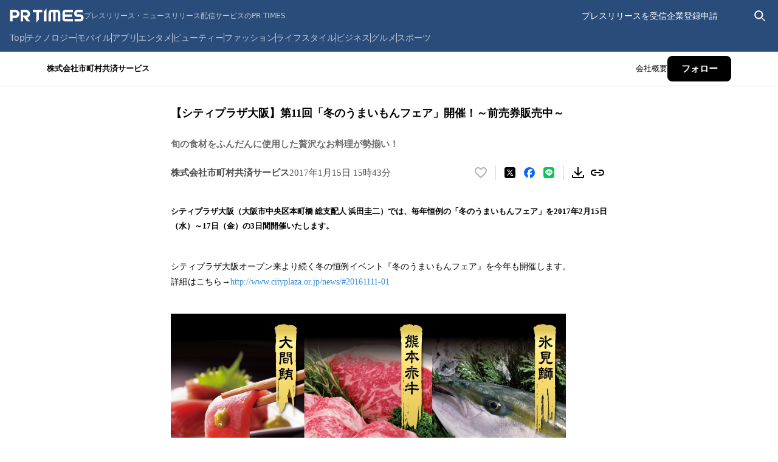

--- FILE ---
content_type: text/html; charset=utf-8
request_url: https://prtimes.jp/main/html/rd/p/000000003.000019743.html
body_size: 45001
content:
<!DOCTYPE html><html lang="ja-JP"><head><meta charSet="utf-8" data-next-head=""/><meta name="viewport" content="width=device-width" data-next-head=""/><meta name="twitter:card" content="summary_large_image" data-next-head=""/><meta name="twitter:site" content="@PRTIMES_JP" data-next-head=""/><meta name="twitter:creator" content="@PRTIMES_JP" data-next-head=""/><meta property="fb:app_id" content="1495958567142613" data-next-head=""/><meta property="og:type" content="article" data-next-head=""/><meta property="og:site_name" content="プレスリリース・ニュースリリース配信シェアNo.1｜PR TIMES" data-next-head=""/><meta name="msapplication-square70x70logo" content="/common/v4.1/images/html/favicon/mstile-70x70.png" data-next-head=""/><meta name="msapplication-square150x150logo" content="/common/v4.1/images/html/favicon/mstile-150x150.png" data-next-head=""/><meta name="msapplication-square310x310logo" content="/common/v4.1/images/html/favicon/mstile-310x310.png" data-next-head=""/><meta name="msapplication-TileColor" content="#27476E" data-next-head=""/><meta name="msapplication-TileImage" content="/common/v4.1/images/html/favicon/mstile-144x144.png" data-next-head=""/><meta name="verify-v1" content="u6bMajXn5uORlci87yg9xgHOM8V4FFzSNKe7anN0XKQ=" data-next-head=""/><link rel="apple-touch-icon" sizes="57x57" href="/common/v4.1/images/html/favicon/apple-touch-icon.png" type="image/png" data-next-head=""/><link rel="apple-touch-icon" sizes="60x60" href="/common/v4.1/images/html/favicon/apple-touch-icon-60x60.png" type="image/png" data-next-head=""/><link rel="apple-touch-icon" sizes="72x72" href="/common/v4.1/images/html/favicon/apple-touch-icon-72x72.png" type="image/png" data-next-head=""/><link rel="apple-touch-icon" sizes="76x76" href="/common/v4.1/images/html/favicon/apple-touch-icon-76x76.png" type="image/png" data-next-head=""/><link rel="apple-touch-icon" sizes="114x114" href="/common/v4.1/images/html/favicon/apple-touch-icon-114x114.png" type="image/png" data-next-head=""/><link rel="apple-touch-icon" sizes="120x120" href="/common/v4.1/images/html/favicon/apple-touch-icon-120x120.png" type="image/png" data-next-head=""/><link rel="apple-touch-icon" sizes="144x144" href="/common/v4.1/images/html/favicon/apple-touch-icon-144x144.png" type="image/png" data-next-head=""/><link rel="apple-touch-icon" sizes="152x152" href="/common/v4.1/images/html/favicon/apple-touch-icon-152x152.png" type="image/png" data-next-head=""/><link rel="apple-touch-icon" sizes="180x180" href="/common/v4.1/images/html/favicon/apple-touch-icon-180x180.png" type="image/png" data-next-head=""/><link rel="icon" sizes="24x24" href="/common/v4.1/images/html/favicon/favicon-24x24.png" type="image/png" data-next-head=""/><link rel="icon" sizes="192x192" href="/common/v4.1/images/html/favicon/favicon-192x192.png" type="image/png" data-next-head=""/><link rel="icon" sizes="196x196" href="/common/v4.1/images/html/favicon/favicon-196x196.png" type="image/png" data-next-head=""/><link rel="shortcut icon" href="/common/v4.1/images/html/favicon/favicon.ico" type="image/png" data-next-head=""/><link rel="alternate" type="application/rss+xml" href="https://prtimes.jp/index.rdf" title="PR TIMES Feed" data-next-head=""/><title data-next-head="">【シティプラザ大阪】第11回「冬のうまいもんフェア」開催！～前売券販売中～ | 株式会社市町村共済サービスのプレスリリース</title><meta name="robots" content="index,follow" data-next-head=""/><meta name="description" content="株式会社市町村共済サービスのプレスリリース（2017年1月15日 15時43分）【シティプラザ大阪】第11回「冬のうまいもんフェア」開催！～前売券販売中～" data-next-head=""/><meta property="og:title" content="【シティプラザ大阪】第11回「冬のうまいもんフェア」開催！～前売券販売中～" data-next-head=""/><meta property="og:description" content="株式会社市町村共済サービスのプレスリリース（2017年1月15日 15時43分）【シティプラザ大阪】第11回「冬のうまいもんフェア」開催！～前売券販売中～" data-next-head=""/><meta property="og:url" content="https://prtimes.jp/main/html/rd/p/000000003.000019743.html" data-next-head=""/><meta property="og:image" content="https://prtimes.jp/i/19743/3/resize/d19743-3-841774-0.jpg" data-next-head=""/><meta property="og:image:type" content="image/jpeg" data-next-head=""/><meta property="og:image:width" content="1200" data-next-head=""/><meta property="og:image:height" content="630" data-next-head=""/><link rel="canonical" href="https://prtimes.jp/main/html/rd/p/000000003.000019743.html" data-next-head=""/><meta name="keywords" content="【シティプラザ大阪】第11回「冬のうまいもんフェア」開催！～前売券販売中～,プレスリリース,ニュースリリース,配信,サイト,サービス,方法,代行,PR TIMES" data-next-head=""/><meta name="robots" content="max-image-preview:large" data-next-head=""/><script type="application/ld+json" data-next-head="">[
  {
    "@context": "https://schema.org",
    "@type": "NewsArticle",
    "mainEntityOfPage": {
      "@type": "WebPage",
      "@id": "https://prtimes.jp/main/html/rd/p/000000003.000019743.html"
    },
    "headline": "【シティプラザ大阪】第11回「冬のうまいもんフェア」開催！～前売券販売中～",
    "description": "【シティプラザ大阪】第11回「冬のうまいもんフェア」開催！～前売券販売中～　株式会社市町村共済サービスのプレスリリース",
    "datePublished": "2017-01-15 15:43:00",
    "dateModified": "2017-01-15 15:49:09",
    "articleSection": "イベント",
    "author": {
      "@type": "Organization",
      "name": "株式会社市町村共済サービス"
    },
    "publisher": {
      "@type": "Organization",
      "name": "PR TIMES",
      "logo": {
        "@type": "ImageObject",
        "url": "https://prtimes.jp/common/pc_v4/og.png",
        "width": "1200",
        "height": "630"
      }
    },
    "image": {
      "@type": "ImageObject",
      "url": "https://prtimes.jp/i/19743/3/resize/d19743-3-841774-0.jpg",
      "width": "auto",
      "height": "auto"
    }
  },
  {
    "@context": "https://schema.org",
    "@type": "BreadcrumbList",
    "itemListElement": [
      {
        "@type": "ListItem",
        "position": 1,
        "item": {
          "@id": "https://prtimes.jp/",
          "name": "プレスリリース"
        }
      },
      {
        "@type": "ListItem",
        "position": 2,
        "item": {
          "@id": "https://prtimes.jp/main/html/searchrlp/company_id/19743",
          "name": "株式会社市町村共済サービスのプレスリリース"
        }
      },
      {
        "@type": "ListItem",
        "position": 3,
        "item": {
          "@id": "https://prtimes.jp/main/html/rd/p/000000003.000019743.html",
          "name": "【シティプラザ大阪】第11回「冬のうまいもんフェア」開催！～前売券販売中～"
        }
      }
    ]
  },
  {
    "@context": "https://schema.org",
    "@type": "BreadcrumbList",
    "itemListElement": [
      {
        "@type": "ListItem",
        "position": 1,
        "item": {
          "@id": "https://prtimes.jp/",
          "name": "プレスリリース"
        }
      },
      {
        "@type": "ListItem",
        "position": 2,
        "item": {
          "@id": "https://prtimes.jp/main/html/searchrlp/release_type_id/02",
          "name": "イベント"
        }
      },
      {
        "@type": "ListItem",
        "position": 3,
        "item": {
          "@id": "https://prtimes.jp/main/html/rd/p/000000003.000019743.html",
          "name": "【シティプラザ大阪】第11回「冬のうまいもんフェア」開催！～前売券販売中～"
        }
      }
    ]
  },
  {
    "@context": "https://schema.org",
    "@type": "BreadcrumbList",
    "itemListElement": [
      {
        "@type": "ListItem",
        "position": 1,
        "item": {
          "@id": "https://prtimes.jp/",
          "name": "プレスリリース"
        }
      },
      {
        "@type": "ListItem",
        "position": 2,
        "item": {
          "@id": "https://prtimes.jp/main/html/searchbiscate/busi_cate_id/019",
          "name": "ホテル・レジャー"
        }
      },
      {
        "@type": "ListItem",
        "position": 3,
        "item": {
          "@id": "https://prtimes.jp/main/html/searchbiscate/busi_cate_id/019/lv2/66",
          "name": "ホテル・旅館"
        }
      },
      {
        "@type": "ListItem",
        "position": 4,
        "item": {
          "@id": "https://prtimes.jp/main/html/rd/p/000000003.000019743.html",
          "name": "【シティプラザ大阪】第11回「冬のうまいもんフェア」開催！～前売券販売中～"
        }
      }
    ]
  }
]</script><meta name="nonce" content="MmE2NjM3YmYtYzc0Ni00ZjBkLTgzOWEtNGRmNjMyMDIyMWU4"/><script type="text/javascript" nonce="MmE2NjM3YmYtYzc0Ni00ZjBkLTgzOWEtNGRmNjMyMDIyMWU4">window.NREUM||(NREUM={});NREUM.info = {"agent":"","beacon":"bam.nr-data.net","errorBeacon":"bam.nr-data.net","licenseKey":"2bdaca1562","applicationID":"1280123183","agentToken":null,"applicationTime":59.332257,"transactionName":"ZwdXNRcDV0ICVEBbCV5NYgQHJEtQDlJDXRRbN0cISixcSRddRx0hdTYaTggDUF9MX0BfCh8QUU4VTWJYB2o=","queueTime":0,"ttGuid":"66a82da567c0f20a"}; (window.NREUM||(NREUM={})).init={privacy:{cookies_enabled:true},ajax:{deny_list:["bam.nr-data.net"]},feature_flags:["soft_nav"],distributed_tracing:{enabled:true}};(window.NREUM||(NREUM={})).loader_config={agentID:"1386085027",accountID:"1416579",trustKey:"1416579",xpid:"VQIGV1NUARABVllSBgMEV1wC",licenseKey:"2bdaca1562",applicationID:"1280123183",browserID:"1386085027"};;/*! For license information please see nr-loader-spa-1.308.0.min.js.LICENSE.txt */
(()=>{var e,t,r={384:(e,t,r)=>{"use strict";r.d(t,{NT:()=>a,US:()=>u,Zm:()=>o,bQ:()=>d,dV:()=>c,pV:()=>l});var n=r(6154),i=r(1863),s=r(1910);const a={beacon:"bam.nr-data.net",errorBeacon:"bam.nr-data.net"};function o(){return n.gm.NREUM||(n.gm.NREUM={}),void 0===n.gm.newrelic&&(n.gm.newrelic=n.gm.NREUM),n.gm.NREUM}function c(){let e=o();return e.o||(e.o={ST:n.gm.setTimeout,SI:n.gm.setImmediate||n.gm.setInterval,CT:n.gm.clearTimeout,XHR:n.gm.XMLHttpRequest,REQ:n.gm.Request,EV:n.gm.Event,PR:n.gm.Promise,MO:n.gm.MutationObserver,FETCH:n.gm.fetch,WS:n.gm.WebSocket},(0,s.i)(...Object.values(e.o))),e}function d(e,t){let r=o();r.initializedAgents??={},t.initializedAt={ms:(0,i.t)(),date:new Date},r.initializedAgents[e]=t}function u(e,t){o()[e]=t}function l(){return function(){let e=o();const t=e.info||{};e.info={beacon:a.beacon,errorBeacon:a.errorBeacon,...t}}(),function(){let e=o();const t=e.init||{};e.init={...t}}(),c(),function(){let e=o();const t=e.loader_config||{};e.loader_config={...t}}(),o()}},782:(e,t,r)=>{"use strict";r.d(t,{T:()=>n});const n=r(860).K7.pageViewTiming},860:(e,t,r)=>{"use strict";r.d(t,{$J:()=>u,K7:()=>c,P3:()=>d,XX:()=>i,Yy:()=>o,df:()=>s,qY:()=>n,v4:()=>a});const n="events",i="jserrors",s="browser/blobs",a="rum",o="browser/logs",c={ajax:"ajax",genericEvents:"generic_events",jserrors:i,logging:"logging",metrics:"metrics",pageAction:"page_action",pageViewEvent:"page_view_event",pageViewTiming:"page_view_timing",sessionReplay:"session_replay",sessionTrace:"session_trace",softNav:"soft_navigations",spa:"spa"},d={[c.pageViewEvent]:1,[c.pageViewTiming]:2,[c.metrics]:3,[c.jserrors]:4,[c.spa]:5,[c.ajax]:6,[c.sessionTrace]:7,[c.softNav]:8,[c.sessionReplay]:9,[c.logging]:10,[c.genericEvents]:11},u={[c.pageViewEvent]:a,[c.pageViewTiming]:n,[c.ajax]:n,[c.spa]:n,[c.softNav]:n,[c.metrics]:i,[c.jserrors]:i,[c.sessionTrace]:s,[c.sessionReplay]:s,[c.logging]:o,[c.genericEvents]:"ins"}},944:(e,t,r)=>{"use strict";r.d(t,{R:()=>i});var n=r(3241);function i(e,t){"function"==typeof console.debug&&(console.debug("New Relic Warning: https://github.com/newrelic/newrelic-browser-agent/blob/main/docs/warning-codes.md#".concat(e),t),(0,n.W)({agentIdentifier:null,drained:null,type:"data",name:"warn",feature:"warn",data:{code:e,secondary:t}}))}},993:(e,t,r)=>{"use strict";r.d(t,{A$:()=>s,ET:()=>a,TZ:()=>o,p_:()=>i});var n=r(860);const i={ERROR:"ERROR",WARN:"WARN",INFO:"INFO",DEBUG:"DEBUG",TRACE:"TRACE"},s={OFF:0,ERROR:1,WARN:2,INFO:3,DEBUG:4,TRACE:5},a="log",o=n.K7.logging},1541:(e,t,r)=>{"use strict";r.d(t,{U:()=>i,f:()=>n});const n={MFE:"MFE",BA:"BA"};function i(e,t){if(2!==t?.harvestEndpointVersion)return{};const r=t.agentRef.runtime.appMetadata.agents[0].entityGuid;return e?{"source.id":e.id,"source.name":e.name,"source.type":e.type,"parent.id":e.parent?.id||r,"parent.type":e.parent?.type||n.BA}:{"entity.guid":r,appId:t.agentRef.info.applicationID}}},1687:(e,t,r)=>{"use strict";r.d(t,{Ak:()=>d,Ze:()=>h,x3:()=>u});var n=r(3241),i=r(7836),s=r(3606),a=r(860),o=r(2646);const c={};function d(e,t){const r={staged:!1,priority:a.P3[t]||0};l(e),c[e].get(t)||c[e].set(t,r)}function u(e,t){e&&c[e]&&(c[e].get(t)&&c[e].delete(t),p(e,t,!1),c[e].size&&f(e))}function l(e){if(!e)throw new Error("agentIdentifier required");c[e]||(c[e]=new Map)}function h(e="",t="feature",r=!1){if(l(e),!e||!c[e].get(t)||r)return p(e,t);c[e].get(t).staged=!0,f(e)}function f(e){const t=Array.from(c[e]);t.every(([e,t])=>t.staged)&&(t.sort((e,t)=>e[1].priority-t[1].priority),t.forEach(([t])=>{c[e].delete(t),p(e,t)}))}function p(e,t,r=!0){const a=e?i.ee.get(e):i.ee,c=s.i.handlers;if(!a.aborted&&a.backlog&&c){if((0,n.W)({agentIdentifier:e,type:"lifecycle",name:"drain",feature:t}),r){const e=a.backlog[t],r=c[t];if(r){for(let t=0;e&&t<e.length;++t)g(e[t],r);Object.entries(r).forEach(([e,t])=>{Object.values(t||{}).forEach(t=>{t[0]?.on&&t[0]?.context()instanceof o.y&&t[0].on(e,t[1])})})}}a.isolatedBacklog||delete c[t],a.backlog[t]=null,a.emit("drain-"+t,[])}}function g(e,t){var r=e[1];Object.values(t[r]||{}).forEach(t=>{var r=e[0];if(t[0]===r){var n=t[1],i=e[3],s=e[2];n.apply(i,s)}})}},1738:(e,t,r)=>{"use strict";r.d(t,{U:()=>f,Y:()=>h});var n=r(3241),i=r(9908),s=r(1863),a=r(944),o=r(5701),c=r(3969),d=r(8362),u=r(860),l=r(4261);function h(e,t,r,s){const h=s||r;!h||h[e]&&h[e]!==d.d.prototype[e]||(h[e]=function(){(0,i.p)(c.xV,["API/"+e+"/called"],void 0,u.K7.metrics,r.ee),(0,n.W)({agentIdentifier:r.agentIdentifier,drained:!!o.B?.[r.agentIdentifier],type:"data",name:"api",feature:l.Pl+e,data:{}});try{return t.apply(this,arguments)}catch(e){(0,a.R)(23,e)}})}function f(e,t,r,n,a){const o=e.info;null===r?delete o.jsAttributes[t]:o.jsAttributes[t]=r,(a||null===r)&&(0,i.p)(l.Pl+n,[(0,s.t)(),t,r],void 0,"session",e.ee)}},1741:(e,t,r)=>{"use strict";r.d(t,{W:()=>s});var n=r(944),i=r(4261);class s{#e(e,...t){if(this[e]!==s.prototype[e])return this[e](...t);(0,n.R)(35,e)}addPageAction(e,t){return this.#e(i.hG,e,t)}register(e){return this.#e(i.eY,e)}recordCustomEvent(e,t){return this.#e(i.fF,e,t)}setPageViewName(e,t){return this.#e(i.Fw,e,t)}setCustomAttribute(e,t,r){return this.#e(i.cD,e,t,r)}noticeError(e,t){return this.#e(i.o5,e,t)}setUserId(e,t=!1){return this.#e(i.Dl,e,t)}setApplicationVersion(e){return this.#e(i.nb,e)}setErrorHandler(e){return this.#e(i.bt,e)}addRelease(e,t){return this.#e(i.k6,e,t)}log(e,t){return this.#e(i.$9,e,t)}start(){return this.#e(i.d3)}finished(e){return this.#e(i.BL,e)}recordReplay(){return this.#e(i.CH)}pauseReplay(){return this.#e(i.Tb)}addToTrace(e){return this.#e(i.U2,e)}setCurrentRouteName(e){return this.#e(i.PA,e)}interaction(e){return this.#e(i.dT,e)}wrapLogger(e,t,r){return this.#e(i.Wb,e,t,r)}measure(e,t){return this.#e(i.V1,e,t)}consent(e){return this.#e(i.Pv,e)}}},1863:(e,t,r)=>{"use strict";function n(){return Math.floor(performance.now())}r.d(t,{t:()=>n})},1910:(e,t,r)=>{"use strict";r.d(t,{i:()=>s});var n=r(944);const i=new Map;function s(...e){return e.every(e=>{if(i.has(e))return i.get(e);const t="function"==typeof e?e.toString():"",r=t.includes("[native code]"),s=t.includes("nrWrapper");return r||s||(0,n.R)(64,e?.name||t),i.set(e,r),r})}},2555:(e,t,r)=>{"use strict";r.d(t,{D:()=>o,f:()=>a});var n=r(384),i=r(8122);const s={beacon:n.NT.beacon,errorBeacon:n.NT.errorBeacon,licenseKey:void 0,applicationID:void 0,sa:void 0,queueTime:void 0,applicationTime:void 0,ttGuid:void 0,user:void 0,account:void 0,product:void 0,extra:void 0,jsAttributes:{},userAttributes:void 0,atts:void 0,transactionName:void 0,tNamePlain:void 0};function a(e){try{return!!e.licenseKey&&!!e.errorBeacon&&!!e.applicationID}catch(e){return!1}}const o=e=>(0,i.a)(e,s)},2614:(e,t,r)=>{"use strict";r.d(t,{BB:()=>a,H3:()=>n,g:()=>d,iL:()=>c,tS:()=>o,uh:()=>i,wk:()=>s});const n="NRBA",i="SESSION",s=144e5,a=18e5,o={STARTED:"session-started",PAUSE:"session-pause",RESET:"session-reset",RESUME:"session-resume",UPDATE:"session-update"},c={SAME_TAB:"same-tab",CROSS_TAB:"cross-tab"},d={OFF:0,FULL:1,ERROR:2}},2646:(e,t,r)=>{"use strict";r.d(t,{y:()=>n});class n{constructor(e){this.contextId=e}}},2843:(e,t,r)=>{"use strict";r.d(t,{G:()=>s,u:()=>i});var n=r(3878);function i(e,t=!1,r,i){(0,n.DD)("visibilitychange",function(){if(t)return void("hidden"===document.visibilityState&&e());e(document.visibilityState)},r,i)}function s(e,t,r){(0,n.sp)("pagehide",e,t,r)}},3241:(e,t,r)=>{"use strict";r.d(t,{W:()=>s});var n=r(6154);const i="newrelic";function s(e={}){try{n.gm.dispatchEvent(new CustomEvent(i,{detail:e}))}catch(e){}}},3304:(e,t,r)=>{"use strict";r.d(t,{A:()=>s});var n=r(7836);const i=()=>{const e=new WeakSet;return(t,r)=>{if("object"==typeof r&&null!==r){if(e.has(r))return;e.add(r)}return r}};function s(e){try{return JSON.stringify(e,i())??""}catch(e){try{n.ee.emit("internal-error",[e])}catch(e){}return""}}},3333:(e,t,r)=>{"use strict";r.d(t,{$v:()=>u,TZ:()=>n,Xh:()=>c,Zp:()=>i,kd:()=>d,mq:()=>o,nf:()=>a,qN:()=>s});const n=r(860).K7.genericEvents,i=["auxclick","click","copy","keydown","paste","scrollend"],s=["focus","blur"],a=4,o=1e3,c=2e3,d=["PageAction","UserAction","BrowserPerformance"],u={RESOURCES:"experimental.resources",REGISTER:"register"}},3434:(e,t,r)=>{"use strict";r.d(t,{Jt:()=>s,YM:()=>d});var n=r(7836),i=r(5607);const s="nr@original:".concat(i.W),a=50;var o=Object.prototype.hasOwnProperty,c=!1;function d(e,t){return e||(e=n.ee),r.inPlace=function(e,t,n,i,s){n||(n="");const a="-"===n.charAt(0);for(let o=0;o<t.length;o++){const c=t[o],d=e[c];l(d)||(e[c]=r(d,a?c+n:n,i,c,s))}},r.flag=s,r;function r(t,r,n,c,d){return l(t)?t:(r||(r=""),nrWrapper[s]=t,function(e,t,r){if(Object.defineProperty&&Object.keys)try{return Object.keys(e).forEach(function(r){Object.defineProperty(t,r,{get:function(){return e[r]},set:function(t){return e[r]=t,t}})}),t}catch(e){u([e],r)}for(var n in e)o.call(e,n)&&(t[n]=e[n])}(t,nrWrapper,e),nrWrapper);function nrWrapper(){var s,o,l,h;let f;try{o=this,s=[...arguments],l="function"==typeof n?n(s,o):n||{}}catch(t){u([t,"",[s,o,c],l],e)}i(r+"start",[s,o,c],l,d);const p=performance.now();let g;try{return h=t.apply(o,s),g=performance.now(),h}catch(e){throw g=performance.now(),i(r+"err",[s,o,e],l,d),f=e,f}finally{const e=g-p,t={start:p,end:g,duration:e,isLongTask:e>=a,methodName:c,thrownError:f};t.isLongTask&&i("long-task",[t,o],l,d),i(r+"end",[s,o,h],l,d)}}}function i(r,n,i,s){if(!c||t){var a=c;c=!0;try{e.emit(r,n,i,t,s)}catch(t){u([t,r,n,i],e)}c=a}}}function u(e,t){t||(t=n.ee);try{t.emit("internal-error",e)}catch(e){}}function l(e){return!(e&&"function"==typeof e&&e.apply&&!e[s])}},3606:(e,t,r)=>{"use strict";r.d(t,{i:()=>s});var n=r(9908);s.on=a;var i=s.handlers={};function s(e,t,r,s){a(s||n.d,i,e,t,r)}function a(e,t,r,i,s){s||(s="feature"),e||(e=n.d);var a=t[s]=t[s]||{};(a[r]=a[r]||[]).push([e,i])}},3738:(e,t,r)=>{"use strict";r.d(t,{He:()=>i,Kp:()=>o,Lc:()=>d,Rz:()=>u,TZ:()=>n,bD:()=>s,d3:()=>a,jx:()=>l,sl:()=>h,uP:()=>c});const n=r(860).K7.sessionTrace,i="bstResource",s="resource",a="-start",o="-end",c="fn"+a,d="fn"+o,u="pushState",l=1e3,h=3e4},3785:(e,t,r)=>{"use strict";r.d(t,{R:()=>c,b:()=>d});var n=r(9908),i=r(1863),s=r(860),a=r(3969),o=r(993);function c(e,t,r={},c=o.p_.INFO,d=!0,u,l=(0,i.t)()){(0,n.p)(a.xV,["API/logging/".concat(c.toLowerCase(),"/called")],void 0,s.K7.metrics,e),(0,n.p)(o.ET,[l,t,r,c,d,u],void 0,s.K7.logging,e)}function d(e){return"string"==typeof e&&Object.values(o.p_).some(t=>t===e.toUpperCase().trim())}},3878:(e,t,r)=>{"use strict";function n(e,t){return{capture:e,passive:!1,signal:t}}function i(e,t,r=!1,i){window.addEventListener(e,t,n(r,i))}function s(e,t,r=!1,i){document.addEventListener(e,t,n(r,i))}r.d(t,{DD:()=>s,jT:()=>n,sp:()=>i})},3962:(e,t,r)=>{"use strict";r.d(t,{AM:()=>a,O2:()=>l,OV:()=>s,Qu:()=>h,TZ:()=>c,ih:()=>f,pP:()=>o,t1:()=>u,tC:()=>i,wD:()=>d});var n=r(860);const i=["click","keydown","submit"],s="popstate",a="api",o="initialPageLoad",c=n.K7.softNav,d=5e3,u=500,l={INITIAL_PAGE_LOAD:"",ROUTE_CHANGE:1,UNSPECIFIED:2},h={INTERACTION:1,AJAX:2,CUSTOM_END:3,CUSTOM_TRACER:4},f={IP:"in progress",PF:"pending finish",FIN:"finished",CAN:"cancelled"}},3969:(e,t,r)=>{"use strict";r.d(t,{TZ:()=>n,XG:()=>o,rs:()=>i,xV:()=>a,z_:()=>s});const n=r(860).K7.metrics,i="sm",s="cm",a="storeSupportabilityMetrics",o="storeEventMetrics"},4234:(e,t,r)=>{"use strict";r.d(t,{W:()=>s});var n=r(7836),i=r(1687);class s{constructor(e,t){this.agentIdentifier=e,this.ee=n.ee.get(e),this.featureName=t,this.blocked=!1}deregisterDrain(){(0,i.x3)(this.agentIdentifier,this.featureName)}}},4261:(e,t,r)=>{"use strict";r.d(t,{$9:()=>u,BL:()=>c,CH:()=>p,Dl:()=>R,Fw:()=>w,PA:()=>v,Pl:()=>n,Pv:()=>A,Tb:()=>h,U2:()=>a,V1:()=>E,Wb:()=>T,bt:()=>y,cD:()=>b,d3:()=>x,dT:()=>d,eY:()=>g,fF:()=>f,hG:()=>s,hw:()=>i,k6:()=>o,nb:()=>m,o5:()=>l});const n="api-",i=n+"ixn-",s="addPageAction",a="addToTrace",o="addRelease",c="finished",d="interaction",u="log",l="noticeError",h="pauseReplay",f="recordCustomEvent",p="recordReplay",g="register",m="setApplicationVersion",v="setCurrentRouteName",b="setCustomAttribute",y="setErrorHandler",w="setPageViewName",R="setUserId",x="start",T="wrapLogger",E="measure",A="consent"},5205:(e,t,r)=>{"use strict";r.d(t,{j:()=>S});var n=r(384),i=r(1741);var s=r(2555),a=r(3333);const o=e=>{if(!e||"string"!=typeof e)return!1;try{document.createDocumentFragment().querySelector(e)}catch{return!1}return!0};var c=r(2614),d=r(944),u=r(8122);const l="[data-nr-mask]",h=e=>(0,u.a)(e,(()=>{const e={feature_flags:[],experimental:{allow_registered_children:!1,resources:!1},mask_selector:"*",block_selector:"[data-nr-block]",mask_input_options:{color:!1,date:!1,"datetime-local":!1,email:!1,month:!1,number:!1,range:!1,search:!1,tel:!1,text:!1,time:!1,url:!1,week:!1,textarea:!1,select:!1,password:!0}};return{ajax:{deny_list:void 0,block_internal:!0,enabled:!0,autoStart:!0},api:{get allow_registered_children(){return e.feature_flags.includes(a.$v.REGISTER)||e.experimental.allow_registered_children},set allow_registered_children(t){e.experimental.allow_registered_children=t},duplicate_registered_data:!1},browser_consent_mode:{enabled:!1},distributed_tracing:{enabled:void 0,exclude_newrelic_header:void 0,cors_use_newrelic_header:void 0,cors_use_tracecontext_headers:void 0,allowed_origins:void 0},get feature_flags(){return e.feature_flags},set feature_flags(t){e.feature_flags=t},generic_events:{enabled:!0,autoStart:!0},harvest:{interval:30},jserrors:{enabled:!0,autoStart:!0},logging:{enabled:!0,autoStart:!0},metrics:{enabled:!0,autoStart:!0},obfuscate:void 0,page_action:{enabled:!0},page_view_event:{enabled:!0,autoStart:!0},page_view_timing:{enabled:!0,autoStart:!0},performance:{capture_marks:!1,capture_measures:!1,capture_detail:!0,resources:{get enabled(){return e.feature_flags.includes(a.$v.RESOURCES)||e.experimental.resources},set enabled(t){e.experimental.resources=t},asset_types:[],first_party_domains:[],ignore_newrelic:!0}},privacy:{cookies_enabled:!0},proxy:{assets:void 0,beacon:void 0},session:{expiresMs:c.wk,inactiveMs:c.BB},session_replay:{autoStart:!0,enabled:!1,preload:!1,sampling_rate:10,error_sampling_rate:100,collect_fonts:!1,inline_images:!1,fix_stylesheets:!0,mask_all_inputs:!0,get mask_text_selector(){return e.mask_selector},set mask_text_selector(t){o(t)?e.mask_selector="".concat(t,",").concat(l):""===t||null===t?e.mask_selector=l:(0,d.R)(5,t)},get block_class(){return"nr-block"},get ignore_class(){return"nr-ignore"},get mask_text_class(){return"nr-mask"},get block_selector(){return e.block_selector},set block_selector(t){o(t)?e.block_selector+=",".concat(t):""!==t&&(0,d.R)(6,t)},get mask_input_options(){return e.mask_input_options},set mask_input_options(t){t&&"object"==typeof t?e.mask_input_options={...t,password:!0}:(0,d.R)(7,t)}},session_trace:{enabled:!0,autoStart:!0},soft_navigations:{enabled:!0,autoStart:!0},spa:{enabled:!0,autoStart:!0},ssl:void 0,user_actions:{enabled:!0,elementAttributes:["id","className","tagName","type"]}}})());var f=r(6154),p=r(9324);let g=0;const m={buildEnv:p.F3,distMethod:p.Xs,version:p.xv,originTime:f.WN},v={consented:!1},b={appMetadata:{},get consented(){return this.session?.state?.consent||v.consented},set consented(e){v.consented=e},customTransaction:void 0,denyList:void 0,disabled:!1,harvester:void 0,isolatedBacklog:!1,isRecording:!1,loaderType:void 0,maxBytes:3e4,obfuscator:void 0,onerror:void 0,ptid:void 0,releaseIds:{},session:void 0,timeKeeper:void 0,registeredEntities:[],jsAttributesMetadata:{bytes:0},get harvestCount(){return++g}},y=e=>{const t=(0,u.a)(e,b),r=Object.keys(m).reduce((e,t)=>(e[t]={value:m[t],writable:!1,configurable:!0,enumerable:!0},e),{});return Object.defineProperties(t,r)};var w=r(5701);const R=e=>{const t=e.startsWith("http");e+="/",r.p=t?e:"https://"+e};var x=r(7836),T=r(3241);const E={accountID:void 0,trustKey:void 0,agentID:void 0,licenseKey:void 0,applicationID:void 0,xpid:void 0},A=e=>(0,u.a)(e,E),_=new Set;function S(e,t={},r,a){let{init:o,info:c,loader_config:d,runtime:u={},exposed:l=!0}=t;if(!c){const e=(0,n.pV)();o=e.init,c=e.info,d=e.loader_config}e.init=h(o||{}),e.loader_config=A(d||{}),c.jsAttributes??={},f.bv&&(c.jsAttributes.isWorker=!0),e.info=(0,s.D)(c);const p=e.init,g=[c.beacon,c.errorBeacon];_.has(e.agentIdentifier)||(p.proxy.assets&&(R(p.proxy.assets),g.push(p.proxy.assets)),p.proxy.beacon&&g.push(p.proxy.beacon),e.beacons=[...g],function(e){const t=(0,n.pV)();Object.getOwnPropertyNames(i.W.prototype).forEach(r=>{const n=i.W.prototype[r];if("function"!=typeof n||"constructor"===n)return;let s=t[r];e[r]&&!1!==e.exposed&&"micro-agent"!==e.runtime?.loaderType&&(t[r]=(...t)=>{const n=e[r](...t);return s?s(...t):n})})}(e),(0,n.US)("activatedFeatures",w.B)),u.denyList=[...p.ajax.deny_list||[],...p.ajax.block_internal?g:[]],u.ptid=e.agentIdentifier,u.loaderType=r,e.runtime=y(u),_.has(e.agentIdentifier)||(e.ee=x.ee.get(e.agentIdentifier),e.exposed=l,(0,T.W)({agentIdentifier:e.agentIdentifier,drained:!!w.B?.[e.agentIdentifier],type:"lifecycle",name:"initialize",feature:void 0,data:e.config})),_.add(e.agentIdentifier)}},5270:(e,t,r)=>{"use strict";r.d(t,{Aw:()=>a,SR:()=>s,rF:()=>o});var n=r(384),i=r(7767);function s(e){return!!(0,n.dV)().o.MO&&(0,i.V)(e)&&!0===e?.session_trace.enabled}function a(e){return!0===e?.session_replay.preload&&s(e)}function o(e,t){try{if("string"==typeof t?.type){if("password"===t.type.toLowerCase())return"*".repeat(e?.length||0);if(void 0!==t?.dataset?.nrUnmask||t?.classList?.contains("nr-unmask"))return e}}catch(e){}return"string"==typeof e?e.replace(/[\S]/g,"*"):"*".repeat(e?.length||0)}},5289:(e,t,r)=>{"use strict";r.d(t,{GG:()=>a,Qr:()=>c,sB:()=>o});var n=r(3878),i=r(6389);function s(){return"undefined"==typeof document||"complete"===document.readyState}function a(e,t){if(s())return e();const r=(0,i.J)(e),a=setInterval(()=>{s()&&(clearInterval(a),r())},500);(0,n.sp)("load",r,t)}function o(e){if(s())return e();(0,n.DD)("DOMContentLoaded",e)}function c(e){if(s())return e();(0,n.sp)("popstate",e)}},5607:(e,t,r)=>{"use strict";r.d(t,{W:()=>n});const n=(0,r(9566).bz)()},5701:(e,t,r)=>{"use strict";r.d(t,{B:()=>s,t:()=>a});var n=r(3241);const i=new Set,s={};function a(e,t){const r=t.agentIdentifier;s[r]??={},e&&"object"==typeof e&&(i.has(r)||(t.ee.emit("rumresp",[e]),s[r]=e,i.add(r),(0,n.W)({agentIdentifier:r,loaded:!0,drained:!0,type:"lifecycle",name:"load",feature:void 0,data:e})))}},6154:(e,t,r)=>{"use strict";r.d(t,{OF:()=>d,RI:()=>i,WN:()=>h,bv:()=>s,eN:()=>f,gm:()=>a,lR:()=>l,m:()=>c,mw:()=>o,sb:()=>u});var n=r(1863);const i="undefined"!=typeof window&&!!window.document,s="undefined"!=typeof WorkerGlobalScope&&("undefined"!=typeof self&&self instanceof WorkerGlobalScope&&self.navigator instanceof WorkerNavigator||"undefined"!=typeof globalThis&&globalThis instanceof WorkerGlobalScope&&globalThis.navigator instanceof WorkerNavigator),a=i?window:"undefined"!=typeof WorkerGlobalScope&&("undefined"!=typeof self&&self instanceof WorkerGlobalScope&&self||"undefined"!=typeof globalThis&&globalThis instanceof WorkerGlobalScope&&globalThis),o=Boolean("hidden"===a?.document?.visibilityState),c=""+a?.location,d=/iPad|iPhone|iPod/.test(a.navigator?.userAgent),u=d&&"undefined"==typeof SharedWorker,l=(()=>{const e=a.navigator?.userAgent?.match(/Firefox[/\s](\d+\.\d+)/);return Array.isArray(e)&&e.length>=2?+e[1]:0})(),h=Date.now()-(0,n.t)(),f=()=>"undefined"!=typeof PerformanceNavigationTiming&&a?.performance?.getEntriesByType("navigation")?.[0]?.responseStart},6344:(e,t,r)=>{"use strict";r.d(t,{BB:()=>u,Qb:()=>l,TZ:()=>i,Ug:()=>a,Vh:()=>s,_s:()=>o,bc:()=>d,yP:()=>c});var n=r(2614);const i=r(860).K7.sessionReplay,s="errorDuringReplay",a=.12,o={DomContentLoaded:0,Load:1,FullSnapshot:2,IncrementalSnapshot:3,Meta:4,Custom:5},c={[n.g.ERROR]:15e3,[n.g.FULL]:3e5,[n.g.OFF]:0},d={RESET:{message:"Session was reset",sm:"Reset"},IMPORT:{message:"Recorder failed to import",sm:"Import"},TOO_MANY:{message:"429: Too Many Requests",sm:"Too-Many"},TOO_BIG:{message:"Payload was too large",sm:"Too-Big"},CROSS_TAB:{message:"Session Entity was set to OFF on another tab",sm:"Cross-Tab"},ENTITLEMENTS:{message:"Session Replay is not allowed and will not be started",sm:"Entitlement"}},u=5e3,l={API:"api",RESUME:"resume",SWITCH_TO_FULL:"switchToFull",INITIALIZE:"initialize",PRELOAD:"preload"}},6389:(e,t,r)=>{"use strict";function n(e,t=500,r={}){const n=r?.leading||!1;let i;return(...r)=>{n&&void 0===i&&(e.apply(this,r),i=setTimeout(()=>{i=clearTimeout(i)},t)),n||(clearTimeout(i),i=setTimeout(()=>{e.apply(this,r)},t))}}function i(e){let t=!1;return(...r)=>{t||(t=!0,e.apply(this,r))}}r.d(t,{J:()=>i,s:()=>n})},6630:(e,t,r)=>{"use strict";r.d(t,{T:()=>n});const n=r(860).K7.pageViewEvent},6774:(e,t,r)=>{"use strict";r.d(t,{T:()=>n});const n=r(860).K7.jserrors},7295:(e,t,r)=>{"use strict";r.d(t,{Xv:()=>a,gX:()=>i,iW:()=>s});var n=[];function i(e){if(!e||s(e))return!1;if(0===n.length)return!0;if("*"===n[0].hostname)return!1;for(var t=0;t<n.length;t++){var r=n[t];if(r.hostname.test(e.hostname)&&r.pathname.test(e.pathname))return!1}return!0}function s(e){return void 0===e.hostname}function a(e){if(n=[],e&&e.length)for(var t=0;t<e.length;t++){let r=e[t];if(!r)continue;if("*"===r)return void(n=[{hostname:"*"}]);0===r.indexOf("http://")?r=r.substring(7):0===r.indexOf("https://")&&(r=r.substring(8));const i=r.indexOf("/");let s,a;i>0?(s=r.substring(0,i),a=r.substring(i)):(s=r,a="*");let[c]=s.split(":");n.push({hostname:o(c),pathname:o(a,!0)})}}function o(e,t=!1){const r=e.replace(/[.+?^${}()|[\]\\]/g,e=>"\\"+e).replace(/\*/g,".*?");return new RegExp((t?"^":"")+r+"$")}},7485:(e,t,r)=>{"use strict";r.d(t,{D:()=>i});var n=r(6154);function i(e){if(0===(e||"").indexOf("data:"))return{protocol:"data"};try{const t=new URL(e,location.href),r={port:t.port,hostname:t.hostname,pathname:t.pathname,search:t.search,protocol:t.protocol.slice(0,t.protocol.indexOf(":")),sameOrigin:t.protocol===n.gm?.location?.protocol&&t.host===n.gm?.location?.host};return r.port&&""!==r.port||("http:"===t.protocol&&(r.port="80"),"https:"===t.protocol&&(r.port="443")),r.pathname&&""!==r.pathname?r.pathname.startsWith("/")||(r.pathname="/".concat(r.pathname)):r.pathname="/",r}catch(e){return{}}}},7699:(e,t,r)=>{"use strict";r.d(t,{It:()=>s,KC:()=>o,No:()=>i,qh:()=>a});var n=r(860);const i=16e3,s=1e6,a="SESSION_ERROR",o={[n.K7.logging]:!0,[n.K7.genericEvents]:!1,[n.K7.jserrors]:!1,[n.K7.ajax]:!1}},7767:(e,t,r)=>{"use strict";r.d(t,{V:()=>i});var n=r(6154);const i=e=>n.RI&&!0===e?.privacy.cookies_enabled},7836:(e,t,r)=>{"use strict";r.d(t,{P:()=>o,ee:()=>c});var n=r(384),i=r(8990),s=r(2646),a=r(5607);const o="nr@context:".concat(a.W),c=function e(t,r){var n={},a={},u={},l=!1;try{l=16===r.length&&d.initializedAgents?.[r]?.runtime.isolatedBacklog}catch(e){}var h={on:p,addEventListener:p,removeEventListener:function(e,t){var r=n[e];if(!r)return;for(var i=0;i<r.length;i++)r[i]===t&&r.splice(i,1)},emit:function(e,r,n,i,s){!1!==s&&(s=!0);if(c.aborted&&!i)return;t&&s&&t.emit(e,r,n);var o=f(n);g(e).forEach(e=>{e.apply(o,r)});var d=v()[a[e]];d&&d.push([h,e,r,o]);return o},get:m,listeners:g,context:f,buffer:function(e,t){const r=v();if(t=t||"feature",h.aborted)return;Object.entries(e||{}).forEach(([e,n])=>{a[n]=t,t in r||(r[t]=[])})},abort:function(){h._aborted=!0,Object.keys(h.backlog).forEach(e=>{delete h.backlog[e]})},isBuffering:function(e){return!!v()[a[e]]},debugId:r,backlog:l?{}:t&&"object"==typeof t.backlog?t.backlog:{},isolatedBacklog:l};return Object.defineProperty(h,"aborted",{get:()=>{let e=h._aborted||!1;return e||(t&&(e=t.aborted),e)}}),h;function f(e){return e&&e instanceof s.y?e:e?(0,i.I)(e,o,()=>new s.y(o)):new s.y(o)}function p(e,t){n[e]=g(e).concat(t)}function g(e){return n[e]||[]}function m(t){return u[t]=u[t]||e(h,t)}function v(){return h.backlog}}(void 0,"globalEE"),d=(0,n.Zm)();d.ee||(d.ee=c)},8122:(e,t,r)=>{"use strict";r.d(t,{a:()=>i});var n=r(944);function i(e,t){try{if(!e||"object"!=typeof e)return(0,n.R)(3);if(!t||"object"!=typeof t)return(0,n.R)(4);const r=Object.create(Object.getPrototypeOf(t),Object.getOwnPropertyDescriptors(t)),s=0===Object.keys(r).length?e:r;for(let a in s)if(void 0!==e[a])try{if(null===e[a]){r[a]=null;continue}Array.isArray(e[a])&&Array.isArray(t[a])?r[a]=Array.from(new Set([...e[a],...t[a]])):"object"==typeof e[a]&&"object"==typeof t[a]?r[a]=i(e[a],t[a]):r[a]=e[a]}catch(e){r[a]||(0,n.R)(1,e)}return r}catch(e){(0,n.R)(2,e)}}},8139:(e,t,r)=>{"use strict";r.d(t,{u:()=>h});var n=r(7836),i=r(3434),s=r(8990),a=r(6154);const o={},c=a.gm.XMLHttpRequest,d="addEventListener",u="removeEventListener",l="nr@wrapped:".concat(n.P);function h(e){var t=function(e){return(e||n.ee).get("events")}(e);if(o[t.debugId]++)return t;o[t.debugId]=1;var r=(0,i.YM)(t,!0);function h(e){r.inPlace(e,[d,u],"-",p)}function p(e,t){return e[1]}return"getPrototypeOf"in Object&&(a.RI&&f(document,h),c&&f(c.prototype,h),f(a.gm,h)),t.on(d+"-start",function(e,t){var n=e[1];if(null!==n&&("function"==typeof n||"object"==typeof n)&&"newrelic"!==e[0]){var i=(0,s.I)(n,l,function(){var e={object:function(){if("function"!=typeof n.handleEvent)return;return n.handleEvent.apply(n,arguments)},function:n}[typeof n];return e?r(e,"fn-",null,e.name||"anonymous"):n});this.wrapped=e[1]=i}}),t.on(u+"-start",function(e){e[1]=this.wrapped||e[1]}),t}function f(e,t,...r){let n=e;for(;"object"==typeof n&&!Object.prototype.hasOwnProperty.call(n,d);)n=Object.getPrototypeOf(n);n&&t(n,...r)}},8362:(e,t,r)=>{"use strict";r.d(t,{d:()=>s});var n=r(9566),i=r(1741);class s extends i.W{agentIdentifier=(0,n.LA)(16)}},8374:(e,t,r)=>{r.nc=(()=>{try{return document?.currentScript?.nonce}catch(e){}return""})()},8990:(e,t,r)=>{"use strict";r.d(t,{I:()=>i});var n=Object.prototype.hasOwnProperty;function i(e,t,r){if(n.call(e,t))return e[t];var i=r();if(Object.defineProperty&&Object.keys)try{return Object.defineProperty(e,t,{value:i,writable:!0,enumerable:!1}),i}catch(e){}return e[t]=i,i}},9119:(e,t,r)=>{"use strict";r.d(t,{L:()=>s});var n=/([^?#]*)[^#]*(#[^?]*|$).*/,i=/([^?#]*)().*/;function s(e,t){return e?e.replace(t?n:i,"$1$2"):e}},9300:(e,t,r)=>{"use strict";r.d(t,{T:()=>n});const n=r(860).K7.ajax},9324:(e,t,r)=>{"use strict";r.d(t,{AJ:()=>a,F3:()=>i,Xs:()=>s,Yq:()=>o,xv:()=>n});const n="1.308.0",i="PROD",s="CDN",a="@newrelic/rrweb",o="1.0.1"},9566:(e,t,r)=>{"use strict";r.d(t,{LA:()=>o,ZF:()=>c,bz:()=>a,el:()=>d});var n=r(6154);const i="xxxxxxxx-xxxx-4xxx-yxxx-xxxxxxxxxxxx";function s(e,t){return e?15&e[t]:16*Math.random()|0}function a(){const e=n.gm?.crypto||n.gm?.msCrypto;let t,r=0;return e&&e.getRandomValues&&(t=e.getRandomValues(new Uint8Array(30))),i.split("").map(e=>"x"===e?s(t,r++).toString(16):"y"===e?(3&s()|8).toString(16):e).join("")}function o(e){const t=n.gm?.crypto||n.gm?.msCrypto;let r,i=0;t&&t.getRandomValues&&(r=t.getRandomValues(new Uint8Array(e)));const a=[];for(var o=0;o<e;o++)a.push(s(r,i++).toString(16));return a.join("")}function c(){return o(16)}function d(){return o(32)}},9908:(e,t,r)=>{"use strict";r.d(t,{d:()=>n,p:()=>i});var n=r(7836).ee.get("handle");function i(e,t,r,i,s){s?(s.buffer([e],i),s.emit(e,t,r)):(n.buffer([e],i),n.emit(e,t,r))}}},n={};function i(e){var t=n[e];if(void 0!==t)return t.exports;var s=n[e]={exports:{}};return r[e](s,s.exports,i),s.exports}i.m=r,i.d=(e,t)=>{for(var r in t)i.o(t,r)&&!i.o(e,r)&&Object.defineProperty(e,r,{enumerable:!0,get:t[r]})},i.f={},i.e=e=>Promise.all(Object.keys(i.f).reduce((t,r)=>(i.f[r](e,t),t),[])),i.u=e=>({212:"nr-spa-compressor",249:"nr-spa-recorder",478:"nr-spa"}[e]+"-1.308.0.min.js"),i.o=(e,t)=>Object.prototype.hasOwnProperty.call(e,t),e={},t="NRBA-1.308.0.PROD:",i.l=(r,n,s,a)=>{if(e[r])e[r].push(n);else{var o,c;if(void 0!==s)for(var d=document.getElementsByTagName("script"),u=0;u<d.length;u++){var l=d[u];if(l.getAttribute("src")==r||l.getAttribute("data-webpack")==t+s){o=l;break}}if(!o){c=!0;var h={478:"sha512-RSfSVnmHk59T/uIPbdSE0LPeqcEdF4/+XhfJdBuccH5rYMOEZDhFdtnh6X6nJk7hGpzHd9Ujhsy7lZEz/ORYCQ==",249:"sha512-ehJXhmntm85NSqW4MkhfQqmeKFulra3klDyY0OPDUE+sQ3GokHlPh1pmAzuNy//3j4ac6lzIbmXLvGQBMYmrkg==",212:"sha512-B9h4CR46ndKRgMBcK+j67uSR2RCnJfGefU+A7FrgR/k42ovXy5x/MAVFiSvFxuVeEk/pNLgvYGMp1cBSK/G6Fg=="};(o=document.createElement("script")).charset="utf-8",i.nc&&o.setAttribute("nonce",i.nc),o.setAttribute("data-webpack",t+s),o.src=r,0!==o.src.indexOf(window.location.origin+"/")&&(o.crossOrigin="anonymous"),h[a]&&(o.integrity=h[a])}e[r]=[n];var f=(t,n)=>{o.onerror=o.onload=null,clearTimeout(p);var i=e[r];if(delete e[r],o.parentNode&&o.parentNode.removeChild(o),i&&i.forEach(e=>e(n)),t)return t(n)},p=setTimeout(f.bind(null,void 0,{type:"timeout",target:o}),12e4);o.onerror=f.bind(null,o.onerror),o.onload=f.bind(null,o.onload),c&&document.head.appendChild(o)}},i.r=e=>{"undefined"!=typeof Symbol&&Symbol.toStringTag&&Object.defineProperty(e,Symbol.toStringTag,{value:"Module"}),Object.defineProperty(e,"__esModule",{value:!0})},i.p="https://js-agent.newrelic.com/",(()=>{var e={38:0,788:0};i.f.j=(t,r)=>{var n=i.o(e,t)?e[t]:void 0;if(0!==n)if(n)r.push(n[2]);else{var s=new Promise((r,i)=>n=e[t]=[r,i]);r.push(n[2]=s);var a=i.p+i.u(t),o=new Error;i.l(a,r=>{if(i.o(e,t)&&(0!==(n=e[t])&&(e[t]=void 0),n)){var s=r&&("load"===r.type?"missing":r.type),a=r&&r.target&&r.target.src;o.message="Loading chunk "+t+" failed: ("+s+": "+a+")",o.name="ChunkLoadError",o.type=s,o.request=a,n[1](o)}},"chunk-"+t,t)}};var t=(t,r)=>{var n,s,[a,o,c]=r,d=0;if(a.some(t=>0!==e[t])){for(n in o)i.o(o,n)&&(i.m[n]=o[n]);if(c)c(i)}for(t&&t(r);d<a.length;d++)s=a[d],i.o(e,s)&&e[s]&&e[s][0](),e[s]=0},r=self["webpackChunk:NRBA-1.308.0.PROD"]=self["webpackChunk:NRBA-1.308.0.PROD"]||[];r.forEach(t.bind(null,0)),r.push=t.bind(null,r.push.bind(r))})(),(()=>{"use strict";i(8374);var e=i(8362),t=i(860);const r=Object.values(t.K7);var n=i(5205);var s=i(9908),a=i(1863),o=i(4261),c=i(1738);var d=i(1687),u=i(4234),l=i(5289),h=i(6154),f=i(944),p=i(5270),g=i(7767),m=i(6389),v=i(7699);class b extends u.W{constructor(e,t){super(e.agentIdentifier,t),this.agentRef=e,this.abortHandler=void 0,this.featAggregate=void 0,this.loadedSuccessfully=void 0,this.onAggregateImported=new Promise(e=>{this.loadedSuccessfully=e}),this.deferred=Promise.resolve(),!1===e.init[this.featureName].autoStart?this.deferred=new Promise((t,r)=>{this.ee.on("manual-start-all",(0,m.J)(()=>{(0,d.Ak)(e.agentIdentifier,this.featureName),t()}))}):(0,d.Ak)(e.agentIdentifier,t)}importAggregator(e,t,r={}){if(this.featAggregate)return;const n=async()=>{let n;await this.deferred;try{if((0,g.V)(e.init)){const{setupAgentSession:t}=await i.e(478).then(i.bind(i,8766));n=t(e)}}catch(e){(0,f.R)(20,e),this.ee.emit("internal-error",[e]),(0,s.p)(v.qh,[e],void 0,this.featureName,this.ee)}try{if(!this.#t(this.featureName,n,e.init))return(0,d.Ze)(this.agentIdentifier,this.featureName),void this.loadedSuccessfully(!1);const{Aggregate:i}=await t();this.featAggregate=new i(e,r),e.runtime.harvester.initializedAggregates.push(this.featAggregate),this.loadedSuccessfully(!0)}catch(e){(0,f.R)(34,e),this.abortHandler?.(),(0,d.Ze)(this.agentIdentifier,this.featureName,!0),this.loadedSuccessfully(!1),this.ee&&this.ee.abort()}};h.RI?(0,l.GG)(()=>n(),!0):n()}#t(e,r,n){if(this.blocked)return!1;switch(e){case t.K7.sessionReplay:return(0,p.SR)(n)&&!!r;case t.K7.sessionTrace:return!!r;default:return!0}}}var y=i(6630),w=i(2614),R=i(3241);class x extends b{static featureName=y.T;constructor(e){var t;super(e,y.T),this.setupInspectionEvents(e.agentIdentifier),t=e,(0,c.Y)(o.Fw,function(e,r){"string"==typeof e&&("/"!==e.charAt(0)&&(e="/"+e),t.runtime.customTransaction=(r||"http://custom.transaction")+e,(0,s.p)(o.Pl+o.Fw,[(0,a.t)()],void 0,void 0,t.ee))},t),this.importAggregator(e,()=>i.e(478).then(i.bind(i,2467)))}setupInspectionEvents(e){const t=(t,r)=>{t&&(0,R.W)({agentIdentifier:e,timeStamp:t.timeStamp,loaded:"complete"===t.target.readyState,type:"window",name:r,data:t.target.location+""})};(0,l.sB)(e=>{t(e,"DOMContentLoaded")}),(0,l.GG)(e=>{t(e,"load")}),(0,l.Qr)(e=>{t(e,"navigate")}),this.ee.on(w.tS.UPDATE,(t,r)=>{(0,R.W)({agentIdentifier:e,type:"lifecycle",name:"session",data:r})})}}var T=i(384);class E extends e.d{constructor(e){var t;(super(),h.gm)?(this.features={},(0,T.bQ)(this.agentIdentifier,this),this.desiredFeatures=new Set(e.features||[]),this.desiredFeatures.add(x),(0,n.j)(this,e,e.loaderType||"agent"),t=this,(0,c.Y)(o.cD,function(e,r,n=!1){if("string"==typeof e){if(["string","number","boolean"].includes(typeof r)||null===r)return(0,c.U)(t,e,r,o.cD,n);(0,f.R)(40,typeof r)}else(0,f.R)(39,typeof e)},t),function(e){(0,c.Y)(o.Dl,function(t,r=!1){if("string"!=typeof t&&null!==t)return void(0,f.R)(41,typeof t);const n=e.info.jsAttributes["enduser.id"];r&&null!=n&&n!==t?(0,s.p)(o.Pl+"setUserIdAndResetSession",[t],void 0,"session",e.ee):(0,c.U)(e,"enduser.id",t,o.Dl,!0)},e)}(this),function(e){(0,c.Y)(o.nb,function(t){if("string"==typeof t||null===t)return(0,c.U)(e,"application.version",t,o.nb,!1);(0,f.R)(42,typeof t)},e)}(this),function(e){(0,c.Y)(o.d3,function(){e.ee.emit("manual-start-all")},e)}(this),function(e){(0,c.Y)(o.Pv,function(t=!0){if("boolean"==typeof t){if((0,s.p)(o.Pl+o.Pv,[t],void 0,"session",e.ee),e.runtime.consented=t,t){const t=e.features.page_view_event;t.onAggregateImported.then(e=>{const r=t.featAggregate;e&&!r.sentRum&&r.sendRum()})}}else(0,f.R)(65,typeof t)},e)}(this),this.run()):(0,f.R)(21)}get config(){return{info:this.info,init:this.init,loader_config:this.loader_config,runtime:this.runtime}}get api(){return this}run(){try{const e=function(e){const t={};return r.forEach(r=>{t[r]=!!e[r]?.enabled}),t}(this.init),n=[...this.desiredFeatures];n.sort((e,r)=>t.P3[e.featureName]-t.P3[r.featureName]),n.forEach(r=>{if(!e[r.featureName]&&r.featureName!==t.K7.pageViewEvent)return;if(r.featureName===t.K7.spa)return void(0,f.R)(67);const n=function(e){switch(e){case t.K7.ajax:return[t.K7.jserrors];case t.K7.sessionTrace:return[t.K7.ajax,t.K7.pageViewEvent];case t.K7.sessionReplay:return[t.K7.sessionTrace];case t.K7.pageViewTiming:return[t.K7.pageViewEvent];default:return[]}}(r.featureName).filter(e=>!(e in this.features));n.length>0&&(0,f.R)(36,{targetFeature:r.featureName,missingDependencies:n}),this.features[r.featureName]=new r(this)})}catch(e){(0,f.R)(22,e);for(const e in this.features)this.features[e].abortHandler?.();const t=(0,T.Zm)();delete t.initializedAgents[this.agentIdentifier]?.features,delete this.sharedAggregator;return t.ee.get(this.agentIdentifier).abort(),!1}}}var A=i(2843),_=i(782);class S extends b{static featureName=_.T;constructor(e){super(e,_.T),h.RI&&((0,A.u)(()=>(0,s.p)("docHidden",[(0,a.t)()],void 0,_.T,this.ee),!0),(0,A.G)(()=>(0,s.p)("winPagehide",[(0,a.t)()],void 0,_.T,this.ee)),this.importAggregator(e,()=>i.e(478).then(i.bind(i,9917))))}}var O=i(3969);class I extends b{static featureName=O.TZ;constructor(e){super(e,O.TZ),h.RI&&document.addEventListener("securitypolicyviolation",e=>{(0,s.p)(O.xV,["Generic/CSPViolation/Detected"],void 0,this.featureName,this.ee)}),this.importAggregator(e,()=>i.e(478).then(i.bind(i,6555)))}}var N=i(6774),P=i(3878),k=i(3304);class D{constructor(e,t,r,n,i){this.name="UncaughtError",this.message="string"==typeof e?e:(0,k.A)(e),this.sourceURL=t,this.line=r,this.column=n,this.__newrelic=i}}function C(e){return M(e)?e:new D(void 0!==e?.message?e.message:e,e?.filename||e?.sourceURL,e?.lineno||e?.line,e?.colno||e?.col,e?.__newrelic,e?.cause)}function j(e){const t="Unhandled Promise Rejection: ";if(!e?.reason)return;if(M(e.reason)){try{e.reason.message.startsWith(t)||(e.reason.message=t+e.reason.message)}catch(e){}return C(e.reason)}const r=C(e.reason);return(r.message||"").startsWith(t)||(r.message=t+r.message),r}function L(e){if(e.error instanceof SyntaxError&&!/:\d+$/.test(e.error.stack?.trim())){const t=new D(e.message,e.filename,e.lineno,e.colno,e.error.__newrelic,e.cause);return t.name=SyntaxError.name,t}return M(e.error)?e.error:C(e)}function M(e){return e instanceof Error&&!!e.stack}function H(e,r,n,i,o=(0,a.t)()){"string"==typeof e&&(e=new Error(e)),(0,s.p)("err",[e,o,!1,r,n.runtime.isRecording,void 0,i],void 0,t.K7.jserrors,n.ee),(0,s.p)("uaErr",[],void 0,t.K7.genericEvents,n.ee)}var B=i(1541),K=i(993),W=i(3785);function U(e,{customAttributes:t={},level:r=K.p_.INFO}={},n,i,s=(0,a.t)()){(0,W.R)(n.ee,e,t,r,!1,i,s)}function F(e,r,n,i,c=(0,a.t)()){(0,s.p)(o.Pl+o.hG,[c,e,r,i],void 0,t.K7.genericEvents,n.ee)}function V(e,r,n,i,c=(0,a.t)()){const{start:d,end:u,customAttributes:l}=r||{},h={customAttributes:l||{}};if("object"!=typeof h.customAttributes||"string"!=typeof e||0===e.length)return void(0,f.R)(57);const p=(e,t)=>null==e?t:"number"==typeof e?e:e instanceof PerformanceMark?e.startTime:Number.NaN;if(h.start=p(d,0),h.end=p(u,c),Number.isNaN(h.start)||Number.isNaN(h.end))(0,f.R)(57);else{if(h.duration=h.end-h.start,!(h.duration<0))return(0,s.p)(o.Pl+o.V1,[h,e,i],void 0,t.K7.genericEvents,n.ee),h;(0,f.R)(58)}}function G(e,r={},n,i,c=(0,a.t)()){(0,s.p)(o.Pl+o.fF,[c,e,r,i],void 0,t.K7.genericEvents,n.ee)}function z(e){(0,c.Y)(o.eY,function(t){return Y(e,t)},e)}function Y(e,r,n){(0,f.R)(54,"newrelic.register"),r||={},r.type=B.f.MFE,r.licenseKey||=e.info.licenseKey,r.blocked=!1,r.parent=n||{},Array.isArray(r.tags)||(r.tags=[]);const i={};r.tags.forEach(e=>{"name"!==e&&"id"!==e&&(i["source.".concat(e)]=!0)}),r.isolated??=!0;let o=()=>{};const c=e.runtime.registeredEntities;if(!r.isolated){const e=c.find(({metadata:{target:{id:e}}})=>e===r.id&&!r.isolated);if(e)return e}const d=e=>{r.blocked=!0,o=e};function u(e){return"string"==typeof e&&!!e.trim()&&e.trim().length<501||"number"==typeof e}e.init.api.allow_registered_children||d((0,m.J)(()=>(0,f.R)(55))),u(r.id)&&u(r.name)||d((0,m.J)(()=>(0,f.R)(48,r)));const l={addPageAction:(t,n={})=>g(F,[t,{...i,...n},e],r),deregister:()=>{d((0,m.J)(()=>(0,f.R)(68)))},log:(t,n={})=>g(U,[t,{...n,customAttributes:{...i,...n.customAttributes||{}}},e],r),measure:(t,n={})=>g(V,[t,{...n,customAttributes:{...i,...n.customAttributes||{}}},e],r),noticeError:(t,n={})=>g(H,[t,{...i,...n},e],r),register:(t={})=>g(Y,[e,t],l.metadata.target),recordCustomEvent:(t,n={})=>g(G,[t,{...i,...n},e],r),setApplicationVersion:e=>p("application.version",e),setCustomAttribute:(e,t)=>p(e,t),setUserId:e=>p("enduser.id",e),metadata:{customAttributes:i,target:r}},h=()=>(r.blocked&&o(),r.blocked);h()||c.push(l);const p=(e,t)=>{h()||(i[e]=t)},g=(r,n,i)=>{if(h())return;const o=(0,a.t)();(0,s.p)(O.xV,["API/register/".concat(r.name,"/called")],void 0,t.K7.metrics,e.ee);try{if(e.init.api.duplicate_registered_data&&"register"!==r.name){let e=n;if(n[1]instanceof Object){const t={"child.id":i.id,"child.type":i.type};e="customAttributes"in n[1]?[n[0],{...n[1],customAttributes:{...n[1].customAttributes,...t}},...n.slice(2)]:[n[0],{...n[1],...t},...n.slice(2)]}r(...e,void 0,o)}return r(...n,i,o)}catch(e){(0,f.R)(50,e)}};return l}class Z extends b{static featureName=N.T;constructor(e){var t;super(e,N.T),t=e,(0,c.Y)(o.o5,(e,r)=>H(e,r,t),t),function(e){(0,c.Y)(o.bt,function(t){e.runtime.onerror=t},e)}(e),function(e){let t=0;(0,c.Y)(o.k6,function(e,r){++t>10||(this.runtime.releaseIds[e.slice(-200)]=(""+r).slice(-200))},e)}(e),z(e);try{this.removeOnAbort=new AbortController}catch(e){}this.ee.on("internal-error",(t,r)=>{this.abortHandler&&(0,s.p)("ierr",[C(t),(0,a.t)(),!0,{},e.runtime.isRecording,r],void 0,this.featureName,this.ee)}),h.gm.addEventListener("unhandledrejection",t=>{this.abortHandler&&(0,s.p)("err",[j(t),(0,a.t)(),!1,{unhandledPromiseRejection:1},e.runtime.isRecording],void 0,this.featureName,this.ee)},(0,P.jT)(!1,this.removeOnAbort?.signal)),h.gm.addEventListener("error",t=>{this.abortHandler&&(0,s.p)("err",[L(t),(0,a.t)(),!1,{},e.runtime.isRecording],void 0,this.featureName,this.ee)},(0,P.jT)(!1,this.removeOnAbort?.signal)),this.abortHandler=this.#r,this.importAggregator(e,()=>i.e(478).then(i.bind(i,2176)))}#r(){this.removeOnAbort?.abort(),this.abortHandler=void 0}}var q=i(8990);let X=1;function J(e){const t=typeof e;return!e||"object"!==t&&"function"!==t?-1:e===h.gm?0:(0,q.I)(e,"nr@id",function(){return X++})}function Q(e){if("string"==typeof e&&e.length)return e.length;if("object"==typeof e){if("undefined"!=typeof ArrayBuffer&&e instanceof ArrayBuffer&&e.byteLength)return e.byteLength;if("undefined"!=typeof Blob&&e instanceof Blob&&e.size)return e.size;if(!("undefined"!=typeof FormData&&e instanceof FormData))try{return(0,k.A)(e).length}catch(e){return}}}var ee=i(8139),te=i(7836),re=i(3434);const ne={},ie=["open","send"];function se(e){var t=e||te.ee;const r=function(e){return(e||te.ee).get("xhr")}(t);if(void 0===h.gm.XMLHttpRequest)return r;if(ne[r.debugId]++)return r;ne[r.debugId]=1,(0,ee.u)(t);var n=(0,re.YM)(r),i=h.gm.XMLHttpRequest,s=h.gm.MutationObserver,a=h.gm.Promise,o=h.gm.setInterval,c="readystatechange",d=["onload","onerror","onabort","onloadstart","onloadend","onprogress","ontimeout"],u=[],l=h.gm.XMLHttpRequest=function(e){const t=new i(e),s=r.context(t);try{r.emit("new-xhr",[t],s),t.addEventListener(c,(a=s,function(){var e=this;e.readyState>3&&!a.resolved&&(a.resolved=!0,r.emit("xhr-resolved",[],e)),n.inPlace(e,d,"fn-",y)}),(0,P.jT)(!1))}catch(e){(0,f.R)(15,e);try{r.emit("internal-error",[e])}catch(e){}}var a;return t};function p(e,t){n.inPlace(t,["onreadystatechange"],"fn-",y)}if(function(e,t){for(var r in e)t[r]=e[r]}(i,l),l.prototype=i.prototype,n.inPlace(l.prototype,ie,"-xhr-",y),r.on("send-xhr-start",function(e,t){p(e,t),function(e){u.push(e),s&&(g?g.then(b):o?o(b):(m=-m,v.data=m))}(t)}),r.on("open-xhr-start",p),s){var g=a&&a.resolve();if(!o&&!a){var m=1,v=document.createTextNode(m);new s(b).observe(v,{characterData:!0})}}else t.on("fn-end",function(e){e[0]&&e[0].type===c||b()});function b(){for(var e=0;e<u.length;e++)p(0,u[e]);u.length&&(u=[])}function y(e,t){return t}return r}var ae="fetch-",oe=ae+"body-",ce=["arrayBuffer","blob","json","text","formData"],de=h.gm.Request,ue=h.gm.Response,le="prototype";const he={};function fe(e){const t=function(e){return(e||te.ee).get("fetch")}(e);if(!(de&&ue&&h.gm.fetch))return t;if(he[t.debugId]++)return t;function r(e,r,n){var i=e[r];"function"==typeof i&&(e[r]=function(){var e,r=[...arguments],s={};t.emit(n+"before-start",[r],s),s[te.P]&&s[te.P].dt&&(e=s[te.P].dt);var a=i.apply(this,r);return t.emit(n+"start",[r,e],a),a.then(function(e){return t.emit(n+"end",[null,e],a),e},function(e){throw t.emit(n+"end",[e],a),e})})}return he[t.debugId]=1,ce.forEach(e=>{r(de[le],e,oe),r(ue[le],e,oe)}),r(h.gm,"fetch",ae),t.on(ae+"end",function(e,r){var n=this;if(r){var i=r.headers.get("content-length");null!==i&&(n.rxSize=i),t.emit(ae+"done",[null,r],n)}else t.emit(ae+"done",[e],n)}),t}var pe=i(7485),ge=i(9566);class me{constructor(e){this.agentRef=e}generateTracePayload(e){const t=this.agentRef.loader_config;if(!this.shouldGenerateTrace(e)||!t)return null;var r=(t.accountID||"").toString()||null,n=(t.agentID||"").toString()||null,i=(t.trustKey||"").toString()||null;if(!r||!n)return null;var s=(0,ge.ZF)(),a=(0,ge.el)(),o=Date.now(),c={spanId:s,traceId:a,timestamp:o};return(e.sameOrigin||this.isAllowedOrigin(e)&&this.useTraceContextHeadersForCors())&&(c.traceContextParentHeader=this.generateTraceContextParentHeader(s,a),c.traceContextStateHeader=this.generateTraceContextStateHeader(s,o,r,n,i)),(e.sameOrigin&&!this.excludeNewrelicHeader()||!e.sameOrigin&&this.isAllowedOrigin(e)&&this.useNewrelicHeaderForCors())&&(c.newrelicHeader=this.generateTraceHeader(s,a,o,r,n,i)),c}generateTraceContextParentHeader(e,t){return"00-"+t+"-"+e+"-01"}generateTraceContextStateHeader(e,t,r,n,i){return i+"@nr=0-1-"+r+"-"+n+"-"+e+"----"+t}generateTraceHeader(e,t,r,n,i,s){if(!("function"==typeof h.gm?.btoa))return null;var a={v:[0,1],d:{ty:"Browser",ac:n,ap:i,id:e,tr:t,ti:r}};return s&&n!==s&&(a.d.tk=s),btoa((0,k.A)(a))}shouldGenerateTrace(e){return this.agentRef.init?.distributed_tracing?.enabled&&this.isAllowedOrigin(e)}isAllowedOrigin(e){var t=!1;const r=this.agentRef.init?.distributed_tracing;if(e.sameOrigin)t=!0;else if(r?.allowed_origins instanceof Array)for(var n=0;n<r.allowed_origins.length;n++){var i=(0,pe.D)(r.allowed_origins[n]);if(e.hostname===i.hostname&&e.protocol===i.protocol&&e.port===i.port){t=!0;break}}return t}excludeNewrelicHeader(){var e=this.agentRef.init?.distributed_tracing;return!!e&&!!e.exclude_newrelic_header}useNewrelicHeaderForCors(){var e=this.agentRef.init?.distributed_tracing;return!!e&&!1!==e.cors_use_newrelic_header}useTraceContextHeadersForCors(){var e=this.agentRef.init?.distributed_tracing;return!!e&&!!e.cors_use_tracecontext_headers}}var ve=i(9300),be=i(7295);function ye(e){return"string"==typeof e?e:e instanceof(0,T.dV)().o.REQ?e.url:h.gm?.URL&&e instanceof URL?e.href:void 0}var we=["load","error","abort","timeout"],Re=we.length,xe=(0,T.dV)().o.REQ,Te=(0,T.dV)().o.XHR;const Ee="X-NewRelic-App-Data";class Ae extends b{static featureName=ve.T;constructor(e){super(e,ve.T),this.dt=new me(e),this.handler=(e,t,r,n)=>(0,s.p)(e,t,r,n,this.ee);try{const e={xmlhttprequest:"xhr",fetch:"fetch",beacon:"beacon"};h.gm?.performance?.getEntriesByType("resource").forEach(r=>{if(r.initiatorType in e&&0!==r.responseStatus){const n={status:r.responseStatus},i={rxSize:r.transferSize,duration:Math.floor(r.duration),cbTime:0};_e(n,r.name),this.handler("xhr",[n,i,r.startTime,r.responseEnd,e[r.initiatorType]],void 0,t.K7.ajax)}})}catch(e){}fe(this.ee),se(this.ee),function(e,r,n,i){function o(e){var t=this;t.totalCbs=0,t.called=0,t.cbTime=0,t.end=T,t.ended=!1,t.xhrGuids={},t.lastSize=null,t.loadCaptureCalled=!1,t.params=this.params||{},t.metrics=this.metrics||{},t.latestLongtaskEnd=0,e.addEventListener("load",function(r){E(t,e)},(0,P.jT)(!1)),h.lR||e.addEventListener("progress",function(e){t.lastSize=e.loaded},(0,P.jT)(!1))}function c(e){this.params={method:e[0]},_e(this,e[1]),this.metrics={}}function d(t,r){e.loader_config.xpid&&this.sameOrigin&&r.setRequestHeader("X-NewRelic-ID",e.loader_config.xpid);var n=i.generateTracePayload(this.parsedOrigin);if(n){var s=!1;n.newrelicHeader&&(r.setRequestHeader("newrelic",n.newrelicHeader),s=!0),n.traceContextParentHeader&&(r.setRequestHeader("traceparent",n.traceContextParentHeader),n.traceContextStateHeader&&r.setRequestHeader("tracestate",n.traceContextStateHeader),s=!0),s&&(this.dt=n)}}function u(e,t){var n=this.metrics,i=e[0],s=this;if(n&&i){var o=Q(i);o&&(n.txSize=o)}this.startTime=(0,a.t)(),this.body=i,this.listener=function(e){try{"abort"!==e.type||s.loadCaptureCalled||(s.params.aborted=!0),("load"!==e.type||s.called===s.totalCbs&&(s.onloadCalled||"function"!=typeof t.onload)&&"function"==typeof s.end)&&s.end(t)}catch(e){try{r.emit("internal-error",[e])}catch(e){}}};for(var c=0;c<Re;c++)t.addEventListener(we[c],this.listener,(0,P.jT)(!1))}function l(e,t,r){this.cbTime+=e,t?this.onloadCalled=!0:this.called+=1,this.called!==this.totalCbs||!this.onloadCalled&&"function"==typeof r.onload||"function"!=typeof this.end||this.end(r)}function f(e,t){var r=""+J(e)+!!t;this.xhrGuids&&!this.xhrGuids[r]&&(this.xhrGuids[r]=!0,this.totalCbs+=1)}function p(e,t){var r=""+J(e)+!!t;this.xhrGuids&&this.xhrGuids[r]&&(delete this.xhrGuids[r],this.totalCbs-=1)}function g(){this.endTime=(0,a.t)()}function m(e,t){t instanceof Te&&"load"===e[0]&&r.emit("xhr-load-added",[e[1],e[2]],t)}function v(e,t){t instanceof Te&&"load"===e[0]&&r.emit("xhr-load-removed",[e[1],e[2]],t)}function b(e,t,r){t instanceof Te&&("onload"===r&&(this.onload=!0),("load"===(e[0]&&e[0].type)||this.onload)&&(this.xhrCbStart=(0,a.t)()))}function y(e,t){this.xhrCbStart&&r.emit("xhr-cb-time",[(0,a.t)()-this.xhrCbStart,this.onload,t],t)}function w(e){var t,r=e[1]||{};if("string"==typeof e[0]?0===(t=e[0]).length&&h.RI&&(t=""+h.gm.location.href):e[0]&&e[0].url?t=e[0].url:h.gm?.URL&&e[0]&&e[0]instanceof URL?t=e[0].href:"function"==typeof e[0].toString&&(t=e[0].toString()),"string"==typeof t&&0!==t.length){t&&(this.parsedOrigin=(0,pe.D)(t),this.sameOrigin=this.parsedOrigin.sameOrigin);var n=i.generateTracePayload(this.parsedOrigin);if(n&&(n.newrelicHeader||n.traceContextParentHeader))if(e[0]&&e[0].headers)o(e[0].headers,n)&&(this.dt=n);else{var s={};for(var a in r)s[a]=r[a];s.headers=new Headers(r.headers||{}),o(s.headers,n)&&(this.dt=n),e.length>1?e[1]=s:e.push(s)}}function o(e,t){var r=!1;return t.newrelicHeader&&(e.set("newrelic",t.newrelicHeader),r=!0),t.traceContextParentHeader&&(e.set("traceparent",t.traceContextParentHeader),t.traceContextStateHeader&&e.set("tracestate",t.traceContextStateHeader),r=!0),r}}function R(e,t){this.params={},this.metrics={},this.startTime=(0,a.t)(),this.dt=t,e.length>=1&&(this.target=e[0]),e.length>=2&&(this.opts=e[1]);var r=this.opts||{},n=this.target;_e(this,ye(n));var i=(""+(n&&n instanceof xe&&n.method||r.method||"GET")).toUpperCase();this.params.method=i,this.body=r.body,this.txSize=Q(r.body)||0}function x(e,r){if(this.endTime=(0,a.t)(),this.params||(this.params={}),(0,be.iW)(this.params))return;let i;this.params.status=r?r.status:0,"string"==typeof this.rxSize&&this.rxSize.length>0&&(i=+this.rxSize);const s={txSize:this.txSize,rxSize:i,duration:(0,a.t)()-this.startTime};n("xhr",[this.params,s,this.startTime,this.endTime,"fetch"],this,t.K7.ajax)}function T(e){const r=this.params,i=this.metrics;if(!this.ended){this.ended=!0;for(let t=0;t<Re;t++)e.removeEventListener(we[t],this.listener,!1);r.aborted||(0,be.iW)(r)||(i.duration=(0,a.t)()-this.startTime,this.loadCaptureCalled||4!==e.readyState?null==r.status&&(r.status=0):E(this,e),i.cbTime=this.cbTime,n("xhr",[r,i,this.startTime,this.endTime,"xhr"],this,t.K7.ajax))}}function E(e,n){e.params.status=n.status;var i=function(e,t){var r=e.responseType;return"json"===r&&null!==t?t:"arraybuffer"===r||"blob"===r||"json"===r?Q(e.response):"text"===r||""===r||void 0===r?Q(e.responseText):void 0}(n,e.lastSize);if(i&&(e.metrics.rxSize=i),e.sameOrigin&&n.getAllResponseHeaders().indexOf(Ee)>=0){var a=n.getResponseHeader(Ee);a&&((0,s.p)(O.rs,["Ajax/CrossApplicationTracing/Header/Seen"],void 0,t.K7.metrics,r),e.params.cat=a.split(", ").pop())}e.loadCaptureCalled=!0}r.on("new-xhr",o),r.on("open-xhr-start",c),r.on("open-xhr-end",d),r.on("send-xhr-start",u),r.on("xhr-cb-time",l),r.on("xhr-load-added",f),r.on("xhr-load-removed",p),r.on("xhr-resolved",g),r.on("addEventListener-end",m),r.on("removeEventListener-end",v),r.on("fn-end",y),r.on("fetch-before-start",w),r.on("fetch-start",R),r.on("fn-start",b),r.on("fetch-done",x)}(e,this.ee,this.handler,this.dt),this.importAggregator(e,()=>i.e(478).then(i.bind(i,3845)))}}function _e(e,t){var r=(0,pe.D)(t),n=e.params||e;n.hostname=r.hostname,n.port=r.port,n.protocol=r.protocol,n.host=r.hostname+":"+r.port,n.pathname=r.pathname,e.parsedOrigin=r,e.sameOrigin=r.sameOrigin}const Se={},Oe=["pushState","replaceState"];function Ie(e){const t=function(e){return(e||te.ee).get("history")}(e);return!h.RI||Se[t.debugId]++||(Se[t.debugId]=1,(0,re.YM)(t).inPlace(window.history,Oe,"-")),t}var Ne=i(3738);function Pe(e){(0,c.Y)(o.BL,function(r=Date.now()){const n=r-h.WN;n<0&&(0,f.R)(62,r),(0,s.p)(O.XG,[o.BL,{time:n}],void 0,t.K7.metrics,e.ee),e.addToTrace({name:o.BL,start:r,origin:"nr"}),(0,s.p)(o.Pl+o.hG,[n,o.BL],void 0,t.K7.genericEvents,e.ee)},e)}const{He:ke,bD:De,d3:Ce,Kp:je,TZ:Le,Lc:Me,uP:He,Rz:Be}=Ne;class Ke extends b{static featureName=Le;constructor(e){var r;super(e,Le),r=e,(0,c.Y)(o.U2,function(e){if(!(e&&"object"==typeof e&&e.name&&e.start))return;const n={n:e.name,s:e.start-h.WN,e:(e.end||e.start)-h.WN,o:e.origin||"",t:"api"};n.s<0||n.e<0||n.e<n.s?(0,f.R)(61,{start:n.s,end:n.e}):(0,s.p)("bstApi",[n],void 0,t.K7.sessionTrace,r.ee)},r),Pe(e);if(!(0,g.V)(e.init))return void this.deregisterDrain();const n=this.ee;let d;Ie(n),this.eventsEE=(0,ee.u)(n),this.eventsEE.on(He,function(e,t){this.bstStart=(0,a.t)()}),this.eventsEE.on(Me,function(e,r){(0,s.p)("bst",[e[0],r,this.bstStart,(0,a.t)()],void 0,t.K7.sessionTrace,n)}),n.on(Be+Ce,function(e){this.time=(0,a.t)(),this.startPath=location.pathname+location.hash}),n.on(Be+je,function(e){(0,s.p)("bstHist",[location.pathname+location.hash,this.startPath,this.time],void 0,t.K7.sessionTrace,n)});try{d=new PerformanceObserver(e=>{const r=e.getEntries();(0,s.p)(ke,[r],void 0,t.K7.sessionTrace,n)}),d.observe({type:De,buffered:!0})}catch(e){}this.importAggregator(e,()=>i.e(478).then(i.bind(i,6974)),{resourceObserver:d})}}var We=i(6344);class Ue extends b{static featureName=We.TZ;#n;recorder;constructor(e){var r;let n;super(e,We.TZ),r=e,(0,c.Y)(o.CH,function(){(0,s.p)(o.CH,[],void 0,t.K7.sessionReplay,r.ee)},r),function(e){(0,c.Y)(o.Tb,function(){(0,s.p)(o.Tb,[],void 0,t.K7.sessionReplay,e.ee)},e)}(e);try{n=JSON.parse(localStorage.getItem("".concat(w.H3,"_").concat(w.uh)))}catch(e){}(0,p.SR)(e.init)&&this.ee.on(o.CH,()=>this.#i()),this.#s(n)&&this.importRecorder().then(e=>{e.startRecording(We.Qb.PRELOAD,n?.sessionReplayMode)}),this.importAggregator(this.agentRef,()=>i.e(478).then(i.bind(i,6167)),this),this.ee.on("err",e=>{this.blocked||this.agentRef.runtime.isRecording&&(this.errorNoticed=!0,(0,s.p)(We.Vh,[e],void 0,this.featureName,this.ee))})}#s(e){return e&&(e.sessionReplayMode===w.g.FULL||e.sessionReplayMode===w.g.ERROR)||(0,p.Aw)(this.agentRef.init)}importRecorder(){return this.recorder?Promise.resolve(this.recorder):(this.#n??=Promise.all([i.e(478),i.e(249)]).then(i.bind(i,4866)).then(({Recorder:e})=>(this.recorder=new e(this),this.recorder)).catch(e=>{throw this.ee.emit("internal-error",[e]),this.blocked=!0,e}),this.#n)}#i(){this.blocked||(this.featAggregate?this.featAggregate.mode!==w.g.FULL&&this.featAggregate.initializeRecording(w.g.FULL,!0,We.Qb.API):this.importRecorder().then(()=>{this.recorder.startRecording(We.Qb.API,w.g.FULL)}))}}var Fe=i(3962);class Ve extends b{static featureName=Fe.TZ;constructor(e){if(super(e,Fe.TZ),function(e){const r=e.ee.get("tracer");function n(){}(0,c.Y)(o.dT,function(e){return(new n).get("object"==typeof e?e:{})},e);const i=n.prototype={createTracer:function(n,i){var o={},c=this,d="function"==typeof i;return(0,s.p)(O.xV,["API/createTracer/called"],void 0,t.K7.metrics,e.ee),function(){if(r.emit((d?"":"no-")+"fn-start",[(0,a.t)(),c,d],o),d)try{return i.apply(this,arguments)}catch(e){const t="string"==typeof e?new Error(e):e;throw r.emit("fn-err",[arguments,this,t],o),t}finally{r.emit("fn-end",[(0,a.t)()],o)}}}};["actionText","setName","setAttribute","save","ignore","onEnd","getContext","end","get"].forEach(r=>{c.Y.apply(this,[r,function(){return(0,s.p)(o.hw+r,[performance.now(),...arguments],this,t.K7.softNav,e.ee),this},e,i])}),(0,c.Y)(o.PA,function(){(0,s.p)(o.hw+"routeName",[performance.now(),...arguments],void 0,t.K7.softNav,e.ee)},e)}(e),!h.RI||!(0,T.dV)().o.MO)return;const r=Ie(this.ee);try{this.removeOnAbort=new AbortController}catch(e){}Fe.tC.forEach(e=>{(0,P.sp)(e,e=>{l(e)},!0,this.removeOnAbort?.signal)});const n=()=>(0,s.p)("newURL",[(0,a.t)(),""+window.location],void 0,this.featureName,this.ee);r.on("pushState-end",n),r.on("replaceState-end",n),(0,P.sp)(Fe.OV,e=>{l(e),(0,s.p)("newURL",[e.timeStamp,""+window.location],void 0,this.featureName,this.ee)},!0,this.removeOnAbort?.signal);let d=!1;const u=new((0,T.dV)().o.MO)((e,t)=>{d||(d=!0,requestAnimationFrame(()=>{(0,s.p)("newDom",[(0,a.t)()],void 0,this.featureName,this.ee),d=!1}))}),l=(0,m.s)(e=>{"loading"!==document.readyState&&((0,s.p)("newUIEvent",[e],void 0,this.featureName,this.ee),u.observe(document.body,{attributes:!0,childList:!0,subtree:!0,characterData:!0}))},100,{leading:!0});this.abortHandler=function(){this.removeOnAbort?.abort(),u.disconnect(),this.abortHandler=void 0},this.importAggregator(e,()=>i.e(478).then(i.bind(i,4393)),{domObserver:u})}}var Ge=i(3333),ze=i(9119);const Ye={},Ze=new Set;function qe(e){return"string"==typeof e?{type:"string",size:(new TextEncoder).encode(e).length}:e instanceof ArrayBuffer?{type:"ArrayBuffer",size:e.byteLength}:e instanceof Blob?{type:"Blob",size:e.size}:e instanceof DataView?{type:"DataView",size:e.byteLength}:ArrayBuffer.isView(e)?{type:"TypedArray",size:e.byteLength}:{type:"unknown",size:0}}class Xe{constructor(e,t){this.timestamp=(0,a.t)(),this.currentUrl=(0,ze.L)(window.location.href),this.socketId=(0,ge.LA)(8),this.requestedUrl=(0,ze.L)(e),this.requestedProtocols=Array.isArray(t)?t.join(","):t||"",this.openedAt=void 0,this.protocol=void 0,this.extensions=void 0,this.binaryType=void 0,this.messageOrigin=void 0,this.messageCount=0,this.messageBytes=0,this.messageBytesMin=0,this.messageBytesMax=0,this.messageTypes=void 0,this.sendCount=0,this.sendBytes=0,this.sendBytesMin=0,this.sendBytesMax=0,this.sendTypes=void 0,this.closedAt=void 0,this.closeCode=void 0,this.closeReason="unknown",this.closeWasClean=void 0,this.connectedDuration=0,this.hasErrors=void 0}}class $e extends b{static featureName=Ge.TZ;constructor(e){super(e,Ge.TZ);const r=e.init.feature_flags.includes("websockets"),n=[e.init.page_action.enabled,e.init.performance.capture_marks,e.init.performance.capture_measures,e.init.performance.resources.enabled,e.init.user_actions.enabled,r];var d;let u,l;if(d=e,(0,c.Y)(o.hG,(e,t)=>F(e,t,d),d),function(e){(0,c.Y)(o.fF,(t,r)=>G(t,r,e),e)}(e),Pe(e),z(e),function(e){(0,c.Y)(o.V1,(t,r)=>V(t,r,e),e)}(e),r&&(l=function(e){if(!(0,T.dV)().o.WS)return e;const t=e.get("websockets");if(Ye[t.debugId]++)return t;Ye[t.debugId]=1,(0,A.G)(()=>{const e=(0,a.t)();Ze.forEach(r=>{r.nrData.closedAt=e,r.nrData.closeCode=1001,r.nrData.closeReason="Page navigating away",r.nrData.closeWasClean=!1,r.nrData.openedAt&&(r.nrData.connectedDuration=e-r.nrData.openedAt),t.emit("ws",[r.nrData],r)})});class r extends WebSocket{static name="WebSocket";static toString(){return"function WebSocket() { [native code] }"}toString(){return"[object WebSocket]"}get[Symbol.toStringTag](){return r.name}#a(e){(e.__newrelic??={}).socketId=this.nrData.socketId,this.nrData.hasErrors??=!0}constructor(...e){super(...e),this.nrData=new Xe(e[0],e[1]),this.addEventListener("open",()=>{this.nrData.openedAt=(0,a.t)(),["protocol","extensions","binaryType"].forEach(e=>{this.nrData[e]=this[e]}),Ze.add(this)}),this.addEventListener("message",e=>{const{type:t,size:r}=qe(e.data);this.nrData.messageOrigin??=(0,ze.L)(e.origin),this.nrData.messageCount++,this.nrData.messageBytes+=r,this.nrData.messageBytesMin=Math.min(this.nrData.messageBytesMin||1/0,r),this.nrData.messageBytesMax=Math.max(this.nrData.messageBytesMax,r),(this.nrData.messageTypes??"").includes(t)||(this.nrData.messageTypes=this.nrData.messageTypes?"".concat(this.nrData.messageTypes,",").concat(t):t)}),this.addEventListener("close",e=>{this.nrData.closedAt=(0,a.t)(),this.nrData.closeCode=e.code,e.reason&&(this.nrData.closeReason=e.reason),this.nrData.closeWasClean=e.wasClean,this.nrData.connectedDuration=this.nrData.closedAt-this.nrData.openedAt,Ze.delete(this),t.emit("ws",[this.nrData],this)})}addEventListener(e,t,...r){const n=this,i="function"==typeof t?function(...e){try{return t.apply(this,e)}catch(e){throw n.#a(e),e}}:t?.handleEvent?{handleEvent:function(...e){try{return t.handleEvent.apply(t,e)}catch(e){throw n.#a(e),e}}}:t;return super.addEventListener(e,i,...r)}send(e){if(this.readyState===WebSocket.OPEN){const{type:t,size:r}=qe(e);this.nrData.sendCount++,this.nrData.sendBytes+=r,this.nrData.sendBytesMin=Math.min(this.nrData.sendBytesMin||1/0,r),this.nrData.sendBytesMax=Math.max(this.nrData.sendBytesMax,r),(this.nrData.sendTypes??"").includes(t)||(this.nrData.sendTypes=this.nrData.sendTypes?"".concat(this.nrData.sendTypes,",").concat(t):t)}try{return super.send(e)}catch(e){throw this.#a(e),e}}close(...e){try{super.close(...e)}catch(e){throw this.#a(e),e}}}return h.gm.WebSocket=r,t}(this.ee)),h.RI){if(fe(this.ee),se(this.ee),u=Ie(this.ee),e.init.user_actions.enabled){function f(t){const r=(0,pe.D)(t);return e.beacons.includes(r.hostname+":"+r.port)}function p(){u.emit("navChange")}Ge.Zp.forEach(e=>(0,P.sp)(e,e=>(0,s.p)("ua",[e],void 0,this.featureName,this.ee),!0)),Ge.qN.forEach(e=>{const t=(0,m.s)(e=>{(0,s.p)("ua",[e],void 0,this.featureName,this.ee)},500,{leading:!0});(0,P.sp)(e,t)}),h.gm.addEventListener("error",()=>{(0,s.p)("uaErr",[],void 0,t.K7.genericEvents,this.ee)},(0,P.jT)(!1,this.removeOnAbort?.signal)),this.ee.on("open-xhr-start",(e,r)=>{f(e[1])||r.addEventListener("readystatechange",()=>{2===r.readyState&&(0,s.p)("uaXhr",[],void 0,t.K7.genericEvents,this.ee)})}),this.ee.on("fetch-start",e=>{e.length>=1&&!f(ye(e[0]))&&(0,s.p)("uaXhr",[],void 0,t.K7.genericEvents,this.ee)}),u.on("pushState-end",p),u.on("replaceState-end",p),window.addEventListener("hashchange",p,(0,P.jT)(!0,this.removeOnAbort?.signal)),window.addEventListener("popstate",p,(0,P.jT)(!0,this.removeOnAbort?.signal))}if(e.init.performance.resources.enabled&&h.gm.PerformanceObserver?.supportedEntryTypes.includes("resource")){new PerformanceObserver(e=>{e.getEntries().forEach(e=>{(0,s.p)("browserPerformance.resource",[e],void 0,this.featureName,this.ee)})}).observe({type:"resource",buffered:!0})}}r&&l.on("ws",e=>{(0,s.p)("ws-complete",[e],void 0,this.featureName,this.ee)});try{this.removeOnAbort=new AbortController}catch(g){}this.abortHandler=()=>{this.removeOnAbort?.abort(),this.abortHandler=void 0},n.some(e=>e)?this.importAggregator(e,()=>i.e(478).then(i.bind(i,8019))):this.deregisterDrain()}}var Je=i(2646);const Qe=new Map;function et(e,t,r,n,i=!0){if("object"!=typeof t||!t||"string"!=typeof r||!r||"function"!=typeof t[r])return(0,f.R)(29);const s=function(e){return(e||te.ee).get("logger")}(e),a=(0,re.YM)(s),o=new Je.y(te.P);o.level=n.level,o.customAttributes=n.customAttributes,o.autoCaptured=i;const c=t[r]?.[re.Jt]||t[r];return Qe.set(c,o),a.inPlace(t,[r],"wrap-logger-",()=>Qe.get(c)),s}var tt=i(1910);class rt extends b{static featureName=K.TZ;constructor(e){var t;super(e,K.TZ),t=e,(0,c.Y)(o.$9,(e,r)=>U(e,r,t),t),function(e){(0,c.Y)(o.Wb,(t,r,{customAttributes:n={},level:i=K.p_.INFO}={})=>{et(e.ee,t,r,{customAttributes:n,level:i},!1)},e)}(e),z(e);const r=this.ee;["log","error","warn","info","debug","trace"].forEach(e=>{(0,tt.i)(h.gm.console[e]),et(r,h.gm.console,e,{level:"log"===e?"info":e})}),this.ee.on("wrap-logger-end",function([e]){const{level:t,customAttributes:n,autoCaptured:i}=this;(0,W.R)(r,e,n,t,i)}),this.importAggregator(e,()=>i.e(478).then(i.bind(i,5288)))}}new E({features:[Ae,x,S,Ke,Ue,I,Z,$e,rt,Ve],loaderType:"spa"})})()})();</script><link nonce="MmE2NjM3YmYtYzc0Ni00ZjBkLTgzOWEtNGRmNjMyMDIyMWU4" rel="preload" href="/_next/static/css/b56ddf6c651533a6.css" as="style"/><link nonce="MmE2NjM3YmYtYzc0Ni00ZjBkLTgzOWEtNGRmNjMyMDIyMWU4" rel="stylesheet" href="/_next/static/css/b56ddf6c651533a6.css" data-n-g=""/><link nonce="MmE2NjM3YmYtYzc0Ni00ZjBkLTgzOWEtNGRmNjMyMDIyMWU4" rel="preload" href="/_next/static/css/dbdd767a529a76da.css" as="style"/><link nonce="MmE2NjM3YmYtYzc0Ni00ZjBkLTgzOWEtNGRmNjMyMDIyMWU4" rel="stylesheet" href="/_next/static/css/dbdd767a529a76da.css" data-n-p=""/><link nonce="MmE2NjM3YmYtYzc0Ni00ZjBkLTgzOWEtNGRmNjMyMDIyMWU4" rel="preload" href="/_next/static/css/966ed0fc3bde1479.css" as="style"/><link nonce="MmE2NjM3YmYtYzc0Ni00ZjBkLTgzOWEtNGRmNjMyMDIyMWU4" rel="stylesheet" href="/_next/static/css/966ed0fc3bde1479.css" data-n-p=""/><noscript data-n-css="MmE2NjM3YmYtYzc0Ni00ZjBkLTgzOWEtNGRmNjMyMDIyMWU4"></noscript><script defer="" nonce="MmE2NjM3YmYtYzc0Ni00ZjBkLTgzOWEtNGRmNjMyMDIyMWU4" nomodule="" src="/_next/static/chunks/polyfills-42372ed130431b0a.js"></script><script src="/_next/static/chunks/webpack-914f62a010e066fc.js" nonce="MmE2NjM3YmYtYzc0Ni00ZjBkLTgzOWEtNGRmNjMyMDIyMWU4" defer=""></script><script src="/_next/static/chunks/framework-83fc5d61be3738bf.js" nonce="MmE2NjM3YmYtYzc0Ni00ZjBkLTgzOWEtNGRmNjMyMDIyMWU4" defer=""></script><script src="/_next/static/chunks/main-c38458f079674b2b.js" nonce="MmE2NjM3YmYtYzc0Ni00ZjBkLTgzOWEtNGRmNjMyMDIyMWU4" defer=""></script><script src="/_next/static/chunks/pages/_app-cacaa7cc20188545.js" nonce="MmE2NjM3YmYtYzc0Ni00ZjBkLTgzOWEtNGRmNjMyMDIyMWU4" defer=""></script><script src="/_next/static/chunks/241-141068961aa458ed.js" nonce="MmE2NjM3YmYtYzc0Ni00ZjBkLTgzOWEtNGRmNjMyMDIyMWU4" defer=""></script><script src="/_next/static/chunks/383-09cd636edcdf163f.js" nonce="MmE2NjM3YmYtYzc0Ni00ZjBkLTgzOWEtNGRmNjMyMDIyMWU4" defer=""></script><script src="/_next/static/chunks/179-a4cdee0cb8f16b39.js" nonce="MmE2NjM3YmYtYzc0Ni00ZjBkLTgzOWEtNGRmNjMyMDIyMWU4" defer=""></script><script src="/_next/static/chunks/769-c682e02b043f9f43.js" nonce="MmE2NjM3YmYtYzc0Ni00ZjBkLTgzOWEtNGRmNjMyMDIyMWU4" defer=""></script><script src="/_next/static/chunks/117-6e5c597f9c9f27f0.js" nonce="MmE2NjM3YmYtYzc0Ni00ZjBkLTgzOWEtNGRmNjMyMDIyMWU4" defer=""></script><script src="/_next/static/chunks/pages/main/html/rd/p/%5Bid%5D-bc280a63d0b48458.js" nonce="MmE2NjM3YmYtYzc0Ni00ZjBkLTgzOWEtNGRmNjMyMDIyMWU4" defer=""></script><script src="/_next/static/HzSDJ3TBG9ClrwvKKtW_W/_buildManifest.js" nonce="MmE2NjM3YmYtYzc0Ni00ZjBkLTgzOWEtNGRmNjMyMDIyMWU4" defer=""></script><script src="/_next/static/HzSDJ3TBG9ClrwvKKtW_W/_ssgManifest.js" nonce="MmE2NjM3YmYtYzc0Ni00ZjBkLTgzOWEtNGRmNjMyMDIyMWU4" defer=""></script></head><body><div id="__next"><div><div class="responsive-header_container__6gdDb"><header class="responsive-header_inner__NlrjN"><div class="responsive-header_top__pGM_t"><div class="responsive-header_topLeft__4RH0y"><div class="responsive-header_hamburger__sb1Jz"><div class="hamburger-menu_wrapper__A2hGu"><svg width="24" height="24" viewBox="0 0 24 24" fill="none" class="hamburger-menu_icon__34Vfz"><rect x="6" y="7" width="13" height="1" fill="var(--color-white)"></rect><rect x="6" y="12" width="13" height="1" fill="var(--color-white)"></rect><rect x="6" y="17" width="13" height="1" fill="var(--color-white)"></rect></svg></div></div><a class="responsive-header_logoLink__551Pe" href="/" aria-label="PR TIMESのトップページはこちら"><svg width="121" height="24" viewBox="0 0 121 24" fill="none" class="responsive-header_logo__MvP2_" aria-hidden="true"><path fill-rule="evenodd" clip-rule="evenodd" d="M37.5534 2.10983V6.25034H43.2108V23.1138L47.4077 18.3457V18.2685V6.25034L53.0875 6.25113V2.10983H37.5534Z" fill="var(--color-white)"></path><path fill-rule="evenodd" clip-rule="evenodd" d="M11.3485 8.89319C11.3404 10.2583 10.8005 10.8671 10.1562 11.2008C9.50514 11.5313 8.722 11.5376 8.29063 11.5368L4.15928 11.536V6.25038H8.29063C8.69388 6.2488 9.47721 6.25552 10.1356 6.58599C10.7888 6.92081 11.3404 7.53099 11.3485 8.89319ZM13.3683 3.99079C12.0433 2.77516 10.2382 2.05338 8.29063 2.05338H0V21.3424H4.15928V15.7314H8.29063V15.7306C10.2382 15.7306 12.0441 15.0073 13.3691 13.7893C14.6975 12.579 15.5145 10.8357 15.5137 8.90583V8.88766C15.5145 6.95024 14.7015 5.20325 13.3683 3.99079Z" fill="var(--color-white)"></path><path fill-rule="evenodd" clip-rule="evenodd" d="M119.029 10.8711L119.029 10.8707C117.819 9.78923 116.268 9.62567 114.494 9.62488L111.923 9.62567C111.521 9.62646 110.905 9.60928 110.418 9.3989C109.934 9.17944 109.578 8.83435 109.568 8.03414C109.577 7.1085 109.944 6.71639 110.408 6.48508C110.877 6.25831 111.469 6.24705 111.843 6.24883H111.887L119.466 6.24962V2.05301H111.923C110.205 2.05301 108.601 2.45993 107.402 3.53748C106.208 4.59606 105.428 6.32547 105.425 8.03256L105.426 8.03414C105.428 9.73708 106.135 11.5022 107.333 12.5668C108.545 13.6477 110.056 13.7964 111.923 13.7956H114.536H114.557C114.889 13.7948 115.468 13.8027 115.937 14.0034C116.402 14.2122 116.76 14.5492 116.769 15.3536C116.76 16.2944 116.371 16.696 115.89 16.9323C115.404 17.1622 114.812 17.1709 114.483 17.1689H106.452H106.248V21.3424H114.494C116.21 21.3424 117.82 20.9179 119.016 19.8479C120.208 18.7932 120.983 17.0913 121 15.4006V15.3536C120.998 13.6427 120.225 11.9321 119.029 10.8711Z" fill="var(--color-white)"></path><path fill-rule="evenodd" clip-rule="evenodd" d="M55.611 5.01282V21.3428H60.0129V0L55.611 4.93479V5.01282Z" fill="var(--color-white)"></path><path fill-rule="evenodd" clip-rule="evenodd" d="M28.776 8.89357C28.7677 10.2587 28.2272 10.8671 27.5829 11.2012C26.9317 11.5308 26.1481 11.5383 25.7169 11.5368H21.5866V6.25036H25.7169C26.1198 6.24878 26.9033 6.2555 27.5619 6.58598C28.2155 6.92159 28.7677 7.52999 28.776 8.89357ZM28.3104 15.2771C29.2403 14.944 30.0878 14.4405 30.7958 13.7892C32.1228 12.5788 32.9406 10.8357 32.9406 8.90581V8.88764C32.9406 6.95023 32.1278 5.20324 30.7948 3.99077C29.4712 2.77436 27.6643 2.05356 25.7169 2.05356H17.4269V21.3424H21.5866V13.5546L28.3312 21.355H33.5257L33.2377 21.0186L28.3104 15.2771Z" fill="var(--color-white)"></path><path fill-rule="evenodd" clip-rule="evenodd" d="M87.6914 3.52716C86.7177 4.40678 86.1679 5.60679 86.1685 6.90459L86.1679 16.5259C86.1679 17.8213 86.7169 19.0273 87.6946 19.8988C88.6407 20.7729 89.7946 21.3554 91.3329 21.3554H91.3428H103.602V17.1963H103.397H90.9313C90.7738 17.1888 90.7017 17.1692 90.5369 17.0329C90.4118 16.9164 90.3208 16.7505 90.3201 16.5259V13.809H101.717L101.739 9.64992H90.3201V6.94331C90.3201 6.72108 90.4133 6.54587 90.5419 6.43407C90.7017 6.29974 90.7714 6.28216 90.9404 6.27248H103.602V2.0741H91.3377C89.7871 2.07805 88.6429 2.66216 87.6914 3.52716Z" fill="var(--color-white)"></path><path fill-rule="evenodd" clip-rule="evenodd" d="M77.8506 2.10199H68.203C66.9044 2.1012 65.6944 2.64995 64.8208 3.62498C63.9426 4.57136 63.3583 5.72457 63.3607 7.26276V21.3392H67.531V21.1348V6.85229C67.5382 6.69643 67.5584 6.62256 67.6944 6.45939C67.8111 6.33416 67.9788 6.24309 68.203 6.2423H70.9264L70.9272 21.3177L75.0972 21.34V6.2423H77.8128C78.032 6.2423 78.2093 6.33593 78.3226 6.46473C78.4569 6.62414 78.4741 6.69327 78.484 6.86276L78.4832 21.3392H82.6926V7.25802C82.6904 5.71113 82.1038 4.57057 81.2368 3.62063C80.3541 2.64995 79.1501 2.1012 77.8506 2.10199Z" fill="var(--color-white)"></path></svg><span class="responsive-header_titleText__70k4L">プレスリリース・ニュースリリース配信サービスのPR TIMES</span></a></div><nav class="responsive-header_topRight__Dkvsw"><div class="user-menu_container__bqncs"><div class="user-menu_pc__JFvDO user-menu_staticMenus__U177E"><a href="/user_info" class="user-menu_link__Vg3hQ">プレスリリースを受信</a><a href="/main/registcorp/form" class="user-menu_link__Vg3hQ">企業登録申請</a></div><span aria-hidden="true" class="user-menu_placeholderWidth__7IOa8"></span></div><div class="responsive-header_sp__015v6"><div class="header-search-icon_container__tPngf"><button class="header-search-icon_iconsWrapper__ojtUi" type="button" aria-label="検索画面を開く"><svg width="24" height="24" viewBox="0 0 24 24" fill="none" data-testid="search-icon" class="header-search-icon_icon__i2lhL"><path fill-rule="evenodd" clip-rule="evenodd" d="M14.7152 9.85761C14.7152 12.5404 12.5404 14.7152 9.85761 14.7152C7.17483 14.7152 5 12.5404 5 9.85761C5 7.17483 7.17483 5 9.85761 5C12.5404 5 14.7152 7.17483 14.7152 9.85761ZM14.1032 15.2433C12.9355 16.1651 11.4608 16.7152 9.85761 16.7152C6.07026 16.7152 3 13.645 3 9.85761C3 6.07026 6.07026 3 9.85761 3C13.645 3 16.7152 6.07026 16.7152 9.85761C16.7152 11.4603 16.1654 12.9347 15.2441 14.1022L19.7644 18.6226C20.0795 18.9377 20.0795 19.4485 19.7644 19.7635C19.4493 20.0786 18.9385 20.0786 18.6235 19.7635L14.1032 15.2433Z" fill="var(--color-white)"></path></svg></button></div></div><div class="responsive-header_pc__0C_dH"><div class="search-form_search__T8O4Y"><button type="button" class="search-form_button____KY6" aria-label="検索バーを表示する" aria-controls=":R3ib6:" aria-expanded="false"><svg width="25" height="25" viewBox="0 0 24 24" fill="none"><path fill-rule="evenodd" clip-rule="evenodd" d="M14.7152 9.85761C14.7152 12.5404 12.5404 14.7152 9.85761 14.7152C7.17483 14.7152 5 12.5404 5 9.85761C5 7.17483 7.17483 5 9.85761 5C12.5404 5 14.7152 7.17483 14.7152 9.85761ZM14.1032 15.2433C12.9355 16.1651 11.4608 16.7152 9.85761 16.7152C6.07026 16.7152 3 13.645 3 9.85761C3 6.07026 6.07026 3 9.85761 3C13.645 3 16.7152 6.07026 16.7152 9.85761C16.7152 11.4603 16.1654 12.9347 15.2441 14.1022L19.7644 18.6226C20.0795 18.9377 20.0795 19.4485 19.7644 19.7635C19.4493 20.0786 18.9385 20.0786 18.6235 19.7635L14.1032 15.2433Z" fill="var(--color-white)"></path></svg></button></div></div></nav></div><div class="responsive-header_pc__0C_dH"><ul class="categories_list__YnkFD"><li class="categories_item__Dq2IU"><a href="/">Top</a></li><li class="categories_item__Dq2IU"><a href="/technology/">テクノロジー</a></li><li class="categories_item__Dq2IU"><a href="/mobile/">モバイル</a></li><li class="categories_item__Dq2IU"><a href="/app/">アプリ</a></li><li class="categories_item__Dq2IU"><a href="/entertainment/">エンタメ</a></li><li class="categories_item__Dq2IU"><a href="/beauty/">ビューティー</a></li><li class="categories_item__Dq2IU"><a href="/fashion/">ファッション</a></li><li class="categories_item__Dq2IU categories_hiddenWhenSmallerThan800__83OJO"><a href="/lifestyle/">ライフスタイル</a></li><li class="categories_item__Dq2IU categories_hiddenWhenSmallerThan860__A61fH"><a href="/business/">ビジネス</a></li><li class="categories_item__Dq2IU categories_hiddenWhenSmallerThan920__G5MGh"><a href="/gourmet/">グルメ</a></li><li class="categories_item__Dq2IU categories_hiddenWhenSmallerThan980__pFMT6"><a href="/sports/">スポーツ</a></li><li class="categories_more__MDsNz"><button type="button" aria-label="他のカテゴリを表示する">…</button></li></ul></div></header></div><div class="responsive-layout_content__5ycTJ"><div class="layout_theme__qfJ8K"><div class="document-download-banner_container__BYhrG" data-testid="document-download-banner"><a href="/common/file/service_guide.pdf" target="_blank" rel="noreferrer" class="document-download-banner_link__uk2nZ"><p class="document-download-banner_primaryText__Mrb87">PR TIMESのご利用について</p><div class="document-download-banner_horizontalLine__swRP_"><svg width="24" height="24" viewBox="0 0 24 24" fill="none" class="document-download-banner_downloadIcon__DE0PZ"><path d="M12.3044 18.0911C12.487 18.042 12.8043 17.747 14.4598 16.0584C16.3359 14.1512 16.4056 14.0747 16.4703 13.8071C16.6638 12.9547 15.8791 12.3153 15.0995 12.6869C14.9704 12.7524 14.5242 13.1569 13.9707 13.7252C13.4708 14.2388 13.0408 14.6595 13.0193 14.6595C12.9978 14.6595 12.9711 11.7415 12.9655 8.17332L12.9493 4.21036L12.8258 3.99181C12.6376 3.65846 12.3796 3.50566 12.0141 3.5C11.6217 3.5 11.3206 3.68567 11.1541 4.03007L11.0412 4.27045V8.23341L11.0412 14.725L10.0307 13.6867C9.07926 12.703 9.00927 12.643 8.75134 12.5829C8.25668 12.4681 7.79993 12.692 7.59554 13.1566C7.48262 13.408 7.47175 13.5611 7.5526 13.8669C7.60111 14.0529 7.91286 14.3916 9.47159 15.987C10.4983 17.0307 11.4068 17.9324 11.4979 17.9924C11.7076 18.1183 12.0356 18.162 12.3044 18.0911Z" fill="var(--color-white)"></path><path d="M22 13.625C22 13.0727 21.5523 12.625 21 12.625C20.4477 12.625 20 13.0727 20 13.625H22ZM21 21.5V22.5C21.5523 22.5 22 22.0523 22 21.5H21ZM3 21.5H2C2 22.0523 2.44772 22.5 3 22.5V21.5ZM4 13.625C4 13.0727 3.55228 12.625 3 12.625C2.44772 12.625 2 13.0727 2 13.625H4ZM20 13.625V21.5H22V13.625H20ZM21 20.5H3V22.5H21V20.5ZM4 21.5V13.625H2V21.5H4Z" fill="var(--color-white)"></path></svg><p class="document-download-banner_secondaryText__SWVYo">資料をダウンロード</p></div></a><button type="button" aria-label="資料ダウンロードバナーを閉じる"><svg data-testid="close-icon" width="24" height="24" viewBox="0 0 24 24" fill="none" class="document-download-banner_closeButton__rH5v7"><path d="M0 12C0 5.37258 5.37258 0 12 0C18.6274 0 24 5.37258 24 12C24 18.6274 18.6274 24 12 24C5.37258 24 0 18.6274 0 12Z" fill="#959595"></path><path d="M15.4978 17L7 8.50221L8.50221 7L17 15.4978L15.4978 17Z" fill="#FFFFFF"></path><path d="M8.50221 17L17 8.50221L15.4978 7L7 15.4978L8.50221 17Z" fill="#FFFFFF"></path></svg></button></div><div class="press-release-layout_root__vHs_X press-release-layout_rootV2015__FXamL" style="background-color:#fff"><header class="root_root__zZsaD" data-is-folded="false" data-is-preview="false"><div class="root_inner__4WcEF root_screen__I_R5I"><a href="/main/html/searchrlp/company_id/19743" class="company-name_companyName__xoNVA">株式会社市町村共済サービス</a><div class="right_right__bjOCu"><div class="responsive-area_container__qILNH responsive-area_screen__Y9rwP"><a href="#js-company-information" class="internal-link_link__ljS_V">会社概要</a></div><button type="button" class="follow-button_button__W453I follow-button_buttonVariantsPrimary___CfMn follow-button_screen__ZOIY1">フォロー</button></div></div></header><main class="press-release-layout_main__KKm_s press-release-layout_mainScreen__biti6"><article id="js-heatmap-subject-area" class="press-release-layout_pressReleaseBox__mHEVL press-release-layout_pressReleaseBoxScreen2015__jzpPe"><div class="containers_capRoot__Eh0ge"><div class="containers_capTitle__wUd2f containers_capTitleScreen__HOsXg"><h1 id="press-release-title" class="title_title2015__f8b8r title_title2015Screen__TTfag">【シティプラザ大阪】第11回「冬のうまいもんフェア」開催！～前売券販売中～</h1><h2 id="press-release-subtitle" class="subtitle_subtitle2015__ZIj1t"><span>旬の食材をふんだんに使用した贅沢なお料理が勢揃い！</span></h2></div><div class="containers_capMeta__7_NDq containers_capMetaScreen__h4x7B"><a href="/main/html/searchrlp/company_id/19743" class="company-name_screen__GPntF"><p class="company-name_companyName__1zUx_">株式会社市町村共済サービス</p></a><div class="containers_capBottom__otWS_ containers_capBottomScreen__vDrK9"><time dateTime="2017-01-15 15:43:00" class="release-date_date__boZDn">2017年1月15日 15時43分</time><div class="root_root__tGiqm"><button type="button" aria-label="いいね！する" aria-pressed="false" aria-describedby=":R1llmj6:" class="tooltip_wrapper___AI5F styles_icon__53cR8 styles_noBgOnHover__Mr73M like-button_likeButton__q_tCk like-button_isNotLiked__b5AIa" data-state="closed"><svg aria-hidden="true" width="20" height="19" viewBox="0 0 20 19" fill="none"><path d="M12.811 13.11C12.634 13.27 12.48 13.409 12.355 13.526C11.604 14.226 10.716 15.029 10 15.671C9.284 15.029 8.395 14.225 7.645 13.526C7.519 13.409 7.365 13.269 7.189 13.11C5.769 11.827 2 8.419 2 5.5C2 3.57 3.57 2 5.5 2C7.327 2 8.386 3.275 8.414 3.308L10 5L11.586 3.308C11.596 3.295 12.673 2 14.5 2C16.43 2 18 3.57 18 5.5C18 8.419 14.231 11.827 12.811 13.11ZM14.5 0C11.605 0 10 2.09 10 2.09C10 2.09 8.395 0 5.5 0C2.462 0 0 2.462 0 5.5C0 9.671 4.912 13.713 6.281 14.99C7.858 16.46 10 18.35 10 18.35C10 18.35 12.142 16.46 13.719 14.99C15.088 13.713 20 9.671 20 5.5C20 2.462 17.538 0 14.5 0Z"></path></svg><span class="like-button_count__hgokD" aria-hidden="true"></span><span id=":R1llmj6:" class="like-button_descriptionText__S7l7P">いいね！数を読み込み中です</span></button><div aria-hidden="true" class="divider_div__6P174"></div><a href="https://twitter.com/intent/tweet?text=%E3%80%90%E3%82%B7%E3%83%86%E3%82%A3%E3%83%97%E3%83%A9%E3%82%B6%E5%A4%A7%E9%98%AA%E3%80%91%E7%AC%AC11%E5%9B%9E%E3%80%8C%E5%86%AC%E3%81%AE%E3%81%86%E3%81%BE%E3%81%84%E3%82%82%E3%82%93%E3%83%95%E3%82%A7%E3%82%A2%E3%80%8D%E9%96%8B%E5%82%AC%EF%BC%81%EF%BD%9E%E5%89%8D%E5%A3%B2%E5%88%B8%E8%B2%A9%E5%A3%B2%E4%B8%AD%EF%BD%9E&amp;url=https%3A%2F%2Fprtimes.jp%2Fmain%2Fhtml%2Frd%2Fp%2F000000003.000019743.html&amp;via=PRTIMES_JP" aria-label="エックスに投稿する" class="tooltip_wrapper___AI5F styles_icon__53cR8" data-state="closed" target="_blank" rel="noreferrer"><svg aria-hidden="true" width="18" height="18" viewBox="0 0 18 18" fill="none"><g clip-path="url(#clip0_3895_26912)"><g><g><path d="M14.538 14L10.352 8.01L13.774 4H12.463L9.759 7.16L7.552 4H3.702L7.643 9.633L3.906 14H5.239L8.24 10.484L10.698 14H14.538ZM18 3V15C18 16.657 16.657 18 15 18H3C1.343 18 0 16.657 0 15V3C0 1.343 1.343 0 3 0H15C16.657 0 18 1.343 18 3ZM7.053 4.988L12.684 13.012H11.187L5.566 4.988H7.053Z" fill="black"></path></g></g></g><defs><clipPath id="clip0_3895_26912"><rect width="18" height="18" fill="white"></rect></clipPath></defs></svg></a><button aria-label="Facebookでシェア" data-state="closed" class="react-share__ShareButton tooltip_wrapper___AI5F styles_icon__53cR8" style="background-color:transparent;border:none;padding:0;font:inherit;color:inherit;cursor:pointer"><svg aria-hidden="true" width="32" height="32" fill="none"><path fill="#0866FF" d="M25 16a9 9 0 1 0-11.174 8.734V18.75H11.97V16h1.856v-1.185c0-3.063 1.386-4.483 4.393-4.483.57 0 1.554.112 1.957.224v2.493a11.526 11.526 0 0 0-1.04-.034c-1.476 0-2.046.56-2.046 2.013v.972h2.94l-.505 2.75H17.09v6.184C21.547 24.395 25 20.601 25 16Z"></path><path fill="#fff" d="m19.524 18.75.505-2.75h-2.94v-.973c0-1.454.57-2.012 2.046-2.012.458 0 .827.01 1.04.033v-2.493c-.403-.112-1.387-.224-1.957-.224-3.007 0-4.393 1.42-4.393 4.484v1.184h-1.856v2.75h1.856v5.986a9.017 9.017 0 0 0 3.264.199V18.75h2.435Z"></path></svg></button><button aria-label="LINEでシェア" data-state="closed" class="react-share__ShareButton tooltip_wrapper___AI5F styles_icon__53cR8" style="background-color:transparent;border:none;padding:0;font:inherit;color:inherit;cursor:pointer"><svg aria-hidden="true" width="32" height="32" fill="none"><path fill="#06C755" d="M20.942 7h-9.884A4.058 4.058 0 0 0 7 11.058v9.884A4.058 4.058 0 0 0 11.058 25h9.884A4.058 4.058 0 0 0 25 20.942v-9.884A4.058 4.058 0 0 0 20.942 7Z"></path><path fill="#fff" d="M21.998 15.152c0-2.686-2.692-4.87-6-4.87-3.31 0-6.002 2.184-6.002 4.87 0 2.407 2.135 4.423 5.019 4.804.195.043.461.13.529.296.06.152.04.39.02.543l-.087.514c-.026.151-.12.593.52.323.64-.27 3.456-2.035 4.715-3.484.87-.954 1.287-1.922 1.287-2.996Z"></path><path fill="#06C755" d="M20.004 16.703h-1.686a.115.115 0 0 1-.115-.115V13.97c0-.063.051-.114.115-.114h1.686c.063 0 .114.051.114.114v.426a.115.115 0 0 1-.114.114h-1.146v.442h1.146c.063 0 .114.052.114.115v.425a.115.115 0 0 1-.114.115h-1.146v.442h1.146c.063 0 .114.052.114.115v.425a.115.115 0 0 1-.114.115ZM13.765 16.703a.115.115 0 0 0 .115-.115v-.425a.115.115 0 0 0-.115-.115H12.62v-2.079a.115.115 0 0 0-.115-.114h-.426a.115.115 0 0 0-.114.114v2.62c0 .062.051.114.114.114h1.686ZM14.782 13.854h-.425a.115.115 0 0 0-.115.115v2.62c0 .062.051.114.115.114h.425a.115.115 0 0 0 .115-.115V13.97a.115.115 0 0 0-.115-.114ZM17.678 13.854h-.425a.115.115 0 0 0-.115.115v1.556l-1.198-1.619a.105.105 0 0 0-.01-.011v-.001a.116.116 0 0 0-.007-.007l-.002-.002a.1.1 0 0 0-.016-.012l-.003-.002a.064.064 0 0 0-.006-.004c-.002 0-.003 0-.004-.002a.194.194 0 0 0-.007-.002l-.004-.002-.007-.002-.004-.001a.075.075 0 0 0-.006-.002h-.005a.15.15 0 0 0-.006-.001h-.434a.115.115 0 0 0-.114.114v2.62c0 .062.051.114.114.114h.426a.114.114 0 0 0 .114-.115v-1.555l1.2 1.62a.114.114 0 0 0 .03.03h.001l.007.005.004.001a.067.067 0 0 0 .011.005l.003.002.008.002h.002c.01.003.02.005.03.005h.423a.115.115 0 0 0 .115-.115V13.97a.115.115 0 0 0-.115-.114Z"></path></svg></button><div aria-hidden="true" class="divider_div__6P174"></div><a href="/im/action.php?run=html&amp;page=releaseimage&amp;company_id=19743&amp;release_id=3" class="tooltip_wrapper___AI5F styles_icon__53cR8" aria-label="素材をダウンロード" data-state="closed"><svg aria-hidden="true" width="20" height="18" viewBox="0 0 20 18" fill="none"><g clip-path="url(#clip0_3895_35412)"><g><g><path d="M0 13V16C0 17.093 0.907 18 2 18H18C19.093 18 20 17.093 20 16V13H18V16H2V13H0ZM9 0V10.586L4.707 6.293L3.293 7.707L10 14.414L16.707 7.707L15.293 6.293L11 10.586V0H9Z" fill="black"></path></g></g></g><defs><clipPath id="clip0_3895_35412"><rect width="20" height="18" fill="white"></rect></clipPath></defs></svg></a><button type="button" aria-label="リンクをコピー" class="tooltip_wrapper___AI5F styles_icon__53cR8" data-state="closed"><svg aria-hidden="true" width="22" height="10" viewBox="0 0 22 10" fill="none"><g clip-path="url(#clip0_3895_44936)"><g><g><path d="M6 6H16V4H6V6ZM13 0V2H17C18.657 2 20 3.343 20 5C20 6.657 18.657 8 17 8H13V10H17C19.761 10 22 7.761 22 5C22 2.239 19.761 0 17 0H13ZM5 0C2.239 0 0 2.239 0 5C0 7.761 2.239 10 5 10H9V8H5C3.343 8 2 6.657 2 5C2 3.343 3.343 2 5 2H9V0H5Z" fill="black"></path></g></g></g><defs><clipPath id="clip0_3895_44936"><rect width="22" height="10" fill="white"></rect></clipPath></defs></svg></button></div></div></div></div><div><div class="root_root__buNqj root_screen__9Cg2Y"><div class="lead-paragraph_leadParagraph__3aOPl"><div>シティプラザ大阪（大阪市中央区本町橋 総支配人 浜田圭二）では、毎年恒例の「冬のうまいもんフェア」を2017年2月15日（水）～17日（金）の3日間開催いたします。</div></div><div id="press-release-body" class="press-release-body-v2015"><div>シティプラザ大阪オープン来より続く冬の恒例イベント『冬のうまいもんフェア』を今年も開催します。<br>
詳細はこちら→<a href="http://www.cityplaza.or.jp/news/#20161111-01" target="_blank" rel="nofollow ugc noopener">http://www.cityplaza.or.jp/news/#20161111-01</a><br>
&nbsp;
<p id="p-iframe-image-13146-1"><span class="text-image-caption clearfix editor-image center" style=""><img src="/i/19743/3/resize/d19743-3-841774-0.jpg" style=" width: 650px; height: 310px;" alt="写真はイメージです"><span class="image-caption " style="width: 646px;">写真はイメージです</span></span></p>
&nbsp;

<p>これまで「氷見の鰤」をテーマに開催していた本イベントも今回で11回目。今年は氷見鰤に加えて、青森県「大間鮪」、熊本県「あか牛」も登場！<br>
天然の生簀と呼ばれる富山県氷見沖で漁獲される「氷見の鰤」は、この時期身が引き締まって産卵をひかえた最も脂がのっている状態で、1年の中で一番美味しいく食べられる時期です。「大間の鮪」は言わずと知れた最高峰と呼ばれる肉質を誇る鮪で、脂の乗りの良さと味わい深い赤身が特徴です。そして「熊本のあか牛」は熊本イチオシ食材で、肉質は赤みが多く適度な脂肪分も併せもち、旨味・やわらかさ・ヘルシーさを兼ね備えたとても美味しい牛肉です。これら3大プレミアム食材他、和・洋・中・デザートを含む多数のバイキングメニューをご用意。ビールの飲み比べができるフリードリンクも付いています。<br>
<br>
◆料理メニュー例◆<br>
<strong>＜特選屋台コーナー＞　<u>◎大間鮪にぎり寿司　◎氷見鰤にぎり寿司　◎熊本あか牛ローストビーフ</u></strong><br>
銀の雫造り / 槍烏賊造り / 蛍烏賊沖付け / 黒作り / 昆布蒲鉾 / 合鴨ロース黒胡椒風味 / あんこう唐揚げ / 金目鯛西京焼 / 松葉蟹出し巻 / フカヒレの松葉蟹鶏卵霞鍋 / にぎり寿司各種 / 黒豚酢豚 / 海老チリ / スモークサーモン / ジャンボオムレツ / 日替わりパスタ / タイピーエン / デザート各種　他<br>
※メニュー内容は入荷状況により変更となる場合がございます。<br>
※食材は充分ご用意しておりますが、万が一品切れとなった場合は他のメニューに変更させていただく場合がございます。<br>
<br>
◆フリードリンクメニュー◆<br>
キリンビール3種（一番搾り・一番搾りプレミアム・一番搾りスタウト） / アサヒスーパードライ / ウイスキー / 焼酎 / 赤・白ワイン / ホットワイン / 酎ハイ / ハイボール / ノンアルコールビール / オレンジジュース / コーラ / ジンジャーエール / ウーロン茶</p>

<p id="p-iframe-image-57952-2"><span class="text-image-caption clearfix editor-image center" style=""><img src="/i/19743/3/resize/d19743-3-914680-1.jpg" style=" width: 650px; height: 159px;" alt=""></span></p>

<p>オプションドリンクとして日本酒の超人気ブランド【純米大吟醸 獺祭】もご用意。店頭ではなかなか入手出来ない貴重なお酒ですので、この機会に併せてお愉しみください。<br>
◎磨き三割九分･･･1,200円　　◎磨き三割九分 遠心分離･･･1,600円　　◎磨き二割三分･･･2,000円<br>
※いずれも一合、税金・サービス料込みの料金です。<br>
<br>
さらに19:45～は、毎日10名様に景品が当たる大抽選会も開催致します。シティプラザ大阪宿泊券やお食事券他、様々な景品をご用意しております。（※当日アンケートにお答えいただいた方が対象となります。）<br>
<br>
只今、通常大人7,700円のところ500円お得な7,200円の前売りチケットを販売中です。（2/14まで）<br>
各県のうまいもんと様々な味が楽しめるビール、そして豪華景品が当たる抽選会と盛りだくさんの3日間です。是非この機会にお愉しみください。<br>
<br>
<u><strong>『冬のうまいもんフェア』概要</strong></u><br>
【開催期間】　2017年2月15日（水）・16日（木）・17日（金）<br>
【時　　間】　18:00～21:00（要予約120分制）※受付　17:30～<br>
【場　　所】　シティプラザ大阪　2階宴会場<br>
【料　　金】　大人7,700円（7,200円の前売りチケットは2/14まで発売中）<br>
　　　　　　　小学生2,600円　　幼児（3歳以上）520円<br>
　　　　　　　※小学生2名以降は半額<br>
　　　　　　　※大人2名につき幼児1名無料<br>
　　　　　　　※表示料金には税金・サービス料が含まれております。<br>
<br>
【ご予約・お問い合わせ】<br>
シティプラザ大阪　宴会予約　TEL:06-6947-7888（9:00～19:00）<br>
<br>
【シティプラザ大阪について】<br>
「山より海より都心のホテル」がテーマの、都心のホテルでありながら「水・緑・光」に溢れた「都会のオアシス」がコンセプトの、心身ともにリラックス出来るホテルです。今後もまごころを込めたサービスで、“心があたたまるホテル”と感じていただけるよう努めてまいります。<br>
<br>
〒540-0029<br>
大阪市中央区本町橋2-31<br>
TEL:06-6947-7888<br>
公式ホームページ　<a href="http://www.cityplaza.or.jp/" target="_blank" rel="nofollow ugc noopener">http://www.cityplaza.or.jp/</a></p>
</div></div><div class="root_root__LIseq root_screen__mKZeH"><p class="heading_heading__cvwB1"><span>このプレスリリースには、</span><span>メディア関係者向けの情報があります</span></p><div class="link_links__2nWEl link_screen__e_dx4"><div class="media-user-login-link_container__8_fxI"><a href="/main/action.php?run=html&amp;page=medialogin&amp;company_id=19743&amp;release_id=3&amp;message=releasemediaonly&amp;uri=" class="media-user-login-link_link____6di media-user-login-link_linkFallback__1Jg_Z">メディアユーザーログイン</a><span class="media-user-login-link_text__NKc_L media-user-login-link_textFallback__dHEVI">既に登録済みの方はこちら</span></div><div class="media-user-register-link_container__mmEkK"><a href="/main/registmedia/form" class="media-user-register-link_link__cBkvG media-user-register-link_linkFallback__i_WUO" target="_blank">メディアユーザー新規登録</a><span class="media-user-register-link_text__dD1cg media-user-register-link_textFallback__28ZYu">無料</span></div></div><p class="description_description__bOBeR description_screen__qc3cL"><span>メディアユーザー登録を行うと、企業担当者の連絡先や、</span><span>イベント・記者会見の情報など様々な特記情報を閲覧できます。</span><span>※内容はプレスリリースにより異なります。</span></p></div><div id="js-press-release-image-list" class="root_root__ktbzh root_root2015__jsnkm root_screen__yuyyF"><div class="top_top__pDC_p"><p class="heading_heading__cbi1s">すべての画像</p><div class="dot-indicators_dots__Q7sRU dot-indicators_screen__f8A_w"><button type="button" class="dot-indicators_dot__XmOrV dot-indicators_dotActive__s2lgs" aria-label="1ページ目に移動"></button><button type="button" class="dot-indicators_dot__XmOrV" aria-label="2ページ目に移動"></button><button type="button" class="dot-indicators_dot__XmOrV" aria-label="3ページ目に移動"></button></div></div><div class="list_container__riado" style="max-width:728px"><ul class="list_list__DapHj list_list2015__cJmuu list_screen__GpqsZ" style="transform:translateX(-0px)" data-testid="imageSlider"><li class="item_item__duwG5 item_item2015__lzHsj item_screen__CYaGc"><button type="button" aria-label="この画像を拡大表示する" class="item_button__ZaQrp" aria-haspopup="dialog" aria-expanded="false" aria-controls="radix-:R5qpmj6:" data-state="closed"><img src="https://prtimes.jp/i/19743/3/resize/d19743-3-841774-0.jpg" alt="写真はイメージです" class="item_img___fa4U" width="178" height="100"/></button></li><li class="item_item__duwG5 item_item2015__lzHsj item_screen__CYaGc"><button type="button" aria-label="この画像を拡大表示する" class="item_button__ZaQrp" aria-haspopup="dialog" aria-expanded="false" aria-controls="radix-:R9qpmj6:" data-state="closed"><img src="https://prtimes.jp/i/19743/3/resize/d19743-3-914680-1.jpg" alt="" class="item_img___fa4U" width="178" height="100"/></button></li><li class="item_item__duwG5 item_item2015__lzHsj item_screen__CYaGc"><button type="button" aria-label="この画像を拡大表示する" class="item_button__ZaQrp" aria-haspopup="dialog" aria-expanded="false" aria-controls="radix-:Rdqpmj6:" data-state="closed"><img src="https://prtimes.jp/i/19743/3/resize/d19743-3-594842-2.jpg" alt="イメージ" class="item_img___fa4U" width="178" height="100"/></button></li><li class="item_item__duwG5 item_item2015__lzHsj item_screen__CYaGc"><button type="button" aria-label="この画像を拡大表示する" class="item_button__ZaQrp" aria-haspopup="dialog" aria-expanded="false" aria-controls="radix-:Rhqpmj6:" data-state="closed"><img src="https://prtimes.jp/i/19743/3/resize/d19743-3-920392-3.jpg" alt="イメージ" class="item_img___fa4U" width="178" height="100"/></button></li><li class="item_item__duwG5 item_item2015__lzHsj item_screen__CYaGc"><button type="button" aria-label="この画像を拡大表示する" class="item_button__ZaQrp" aria-haspopup="dialog" aria-expanded="false" aria-controls="radix-:Rlqpmj6:" data-state="closed"><img src="https://prtimes.jp/i/19743/3/resize/d19743-3-825833-4.jpg" alt="イメージ" class="item_img___fa4U" width="178" height="100"/></button></li><li class="item_item__duwG5 item_item2015__lzHsj item_screen__CYaGc"><button type="button" aria-label="この画像を拡大表示する" class="item_button__ZaQrp" aria-haspopup="dialog" aria-expanded="false" aria-controls="radix-:Rpqpmj6:" data-state="closed"><img src="https://prtimes.jp/i/19743/3/resize/d19743-3-745808-5.jpg" alt="" class="item_img___fa4U" width="178" height="100"/></button></li><li class="item_item__duwG5 item_item2015__lzHsj item_screen__CYaGc"><button type="button" aria-label="この画像を拡大表示する" class="item_button__ZaQrp" aria-haspopup="dialog" aria-expanded="false" aria-controls="radix-:Rtqpmj6:" data-state="closed"><img src="https://prtimes.jp/i/19743/3/resize/d19743-3-865296-6.jpg" alt="" class="item_img___fa4U" width="178" height="100"/></button></li><li class="item_item__duwG5 item_item2015__lzHsj item_screen__CYaGc"><button type="button" aria-label="この画像を拡大表示する" class="item_button__ZaQrp" aria-haspopup="dialog" aria-expanded="false" aria-controls="radix-:R11qpmj6:" data-state="closed"><img src="https://prtimes.jp/i/19743/3/resize/d19743-3-469373-7.jpg" alt="" class="item_img___fa4U" width="178" height="100"/></button></li><li class="item_item__duwG5 item_item2015__lzHsj item_screen__CYaGc"><button type="button" aria-label="この画像を拡大表示する" class="item_button__ZaQrp" aria-haspopup="dialog" aria-expanded="false" aria-controls="radix-:R15qpmj6:" data-state="closed"><img src="https://prtimes.jp/i/19743/3/resize/d19743-3-233805-8.jpg" alt="" class="item_img___fa4U" width="178" height="100"/></button></li></ul></div><button type="button" class="forward-button_forwardButton__4_yBk forward-button_screen__eRHmG" aria-label="次のページへ進む"><svg role="img" aria-label="右矢印" width="18" height="20" viewBox="0 0 18 20" fill="none"><g><path d="M8.77344 2.73877L15.782 9.78528L8.85188 16.7369" stroke="black" stroke-width="2.00343" stroke-miterlimit="2"></path></g><g><path d="M15.7617 9.73633H1.76182" stroke="black" stroke-width="2.00161" stroke-miterlimit="1"></path></g></svg></button></div></div><hr class="press-release-layout_pressReleaseMainDivider__kffgt press-release-layout_pressReleaseMainDividerScreen__Gx2xj"/><div><dl class="table_table__GbIoE table_tableScreen__p3URt"><div class="table_row__O3IbK table_rowScreen__inKSh"><dt class="table_term__ym03J">種類</dt><dd class="table_definition__03NU_"><span class="table_item__NmAWQ"><a href="/main/html/searchrlp/release_type_id/02/">イベント</a></span></dd></div><div class="table_row__O3IbK table_rowScreen__inKSh"><dt class="table_term__ym03J">ビジネスカテゴリ</dt><dd class="table_definition__03NU_"><span class="table_item__NmAWQ"><a href="/main/html/searchbiscate/busi_cate_id/019/lv2/66/">ホテル・旅館</a></span></dd></div><div class="table_row__O3IbK table_rowScreen__inKSh"><dt class="table_term__ym03J">キーワード</dt><dd class="table_definition__03NU_"><span class="table_item__NmAWQ"><a href="/topics/keywords/%E3%82%B0%E3%83%AB%E3%83%A1%E3%83%95%E3%82%A7%E3%82%A2">グルメフェア</a></span><span class="table_item__NmAWQ"><a href="/topics/keywords/%E7%8D%BA%E7%A5%AD">獺祭</a></span><span class="table_item__NmAWQ"><a href="/topics/keywords/%E5%A4%A7%E9%96%93%E3%81%BE%E3%81%90%E3%82%8D">大間まぐろ</a></span><span class="table_item__NmAWQ"><a href="/topics/keywords/%E6%B0%B7%E8%A6%8B%E3%83%96%E3%83%AA">氷見ブリ</a></span><span class="table_item__NmAWQ"><a href="/topics/keywords/%E7%86%8A%E6%9C%AC%E8%B5%A4%E7%89%9B">熊本赤牛</a></span><span class="table_item__NmAWQ"><a href="/topics/keywords/%E3%82%B9%E3%82%BF%E3%82%A6%E3%83%88%E3%83%93%E3%83%BC%E3%83%AB">スタウトビール</a></span></dd></div><div class="table_row__O3IbK table_rowScreen__inKSh"><dt class="table_term__ym03J">ダウンロード</dt><dd class="table_definition__03NU_"><div class="table_downloadButtonDef__9OFIb table_downloadButtonDefScreen__PkXnT"><div class="download-button_downloadButton__BZfsC download-button_downloadButtonScreen__WA7Hk"><a download="" href="/im/action.php?run=html&amp;page=releaseimage&amp;company_id=19743&amp;release_id=3" class="download-button_button__8hWW9 download-button_buttonScreen___Qavn"><svg aria-hidden="true" width="20" height="18" viewBox="0 0 20 18" fill="none" class="download-button_icon__37zLL"><g clip-path="url(#clip0_3895_35412)"><g><g><path d="M0 13V16C0 17.093 0.907 18 2 18H18C19.093 18 20 17.093 20 16V13H18V16H2V13H0ZM9 0V10.586L4.707 6.293L3.293 7.707L10 14.414L16.707 7.707L15.293 6.293L11 10.586V0H9Z" fill="black"></path></g></g></g><defs><clipPath id="clip0_3895_35412"><rect width="20" height="18" fill="white"></rect></clipPath></defs></svg><span>プレスリリース素材</span></a><p>このプレスリリース内で使われている画像ファイルがダウンロードできます</p></div></div></dd></div><div class="table_row__O3IbK table_rowScreen__inKSh"><dt class="table_term__ym03J"></dt><dd class="table_definition__03NU_"><div class="table_pressKitLinkBoxScreen__GPtVU"></div></dd></div></dl></div></div></article><div id="js-company-information"><nav class="root_root__akKS5"><ol class="list_list__Dg9RX list_screen__Zxjg3"><li class="item_item__4S6Aj item_screen__ugS82"><a class="item_link__EWL2P" href="/">トップ</a><svg width="7" height="14" viewBox="0 0 7 14" fill="none" aria-hidden="true"><g clip-path="url(#clip0_851_159977)"><path d="M0.5 1L6.5 7L0.5 13" stroke="black" stroke-opacity="0.2" stroke-width="0.9975" stroke-miterlimit="3" stroke-linecap="round" stroke-linejoin="round"></path></g><defs><clipPath id="clip0_851_159977"><rect width="7" height="13" fill="white" transform="translate(0 0.5)"></rect></clipPath></defs></svg></li><li class="item_item__4S6Aj item_screen__ugS82"><a class="item_link__EWL2P" href="/main/html/index/pagenum/1">プレスリリース</a><svg width="7" height="14" viewBox="0 0 7 14" fill="none" aria-hidden="true"><g clip-path="url(#clip0_851_159977)"><path d="M0.5 1L6.5 7L0.5 13" stroke="black" stroke-opacity="0.2" stroke-width="0.9975" stroke-miterlimit="3" stroke-linecap="round" stroke-linejoin="round"></path></g><defs><clipPath id="clip0_851_159977"><rect width="7" height="13" fill="white" transform="translate(0 0.5)"></rect></clipPath></defs></svg></li><li class="item_item__4S6Aj item_screen__ugS82"><a class="item_link__EWL2P" href="/main/html/searchrlp/company_id/19743">株式会社市町村共済サービス</a><svg width="7" height="14" viewBox="0 0 7 14" fill="none" aria-hidden="true"><g clip-path="url(#clip0_851_159977)"><path d="M0.5 1L6.5 7L0.5 13" stroke="black" stroke-opacity="0.2" stroke-width="0.9975" stroke-miterlimit="3" stroke-linecap="round" stroke-linejoin="round"></path></g><defs><clipPath id="clip0_851_159977"><rect width="7" height="13" fill="white" transform="translate(0 0.5)"></rect></clipPath></defs></svg></li><li class="item_item__4S6Aj item_screen__ugS82"><span class="item_wrapper__QZ_Cx">【シティプラザ大阪】第11回「冬のうまいもんフェア」開催！～前売券販売中～</span></li></ol></nav></div><div class="press-release-layout_bottoms__HhKjq press-release-layout_bottomsScreen__b4xFl"><div class="root_root__ZQYK9 root_screen__lvcFZ"><h2 class="title_title__GJ6mf title_screen__ZdxD2">会社概要</h2><div class="body_body__3tx5O body_screen__t9VyI"><div class="overview_overview__Pz7VA overview_screen__oN6t_"><a href="/main/html/searchrlp/company_id/19743" aria-label="企業ページへ移動"><img src="https://prtimes.jp/data/corp/19743/tmp-051a7617466d8eed98bb7bcf1de53e2c-6af380a33191d5644fee30ddd31538f6.jpg?auto=avif" alt="" class="company-logo_image__s8eM_" width="125" height="125"/></a><a href="/main/html/searchrlp/company_id/19743" class="company-name_companyName__xKkFh company-name_screen__wEhGQ">株式会社市町村共済サービス</a><p class="follower-count_followerCount__dxMMo"><span class="follower-count_value__bcx54">1</span><span class="follower-count_unit__w20MF">フォロワー</span></p><button type="button" class="follow-button_button__W453I follow-button_buttonVariantsPrimary___CfMn follow-button_screen__ZOIY1">フォロー</button><a href="/companyrdf.php?company_id=19743" target="_blank" class="rss-link_link__X0jMt" rel="noreferrer"><svg aria-hidden="true" width="19" height="19" viewBox="0 0 19 19" fill="none" class="rss-link_icon__um__r"><g clip-path="url(#clip0_3726_11791)"><g><g><path d="M5 12.5C5.828 12.5 6.5 13.172 6.5 14C6.5 14.828 5.828 15.5 5 15.5C4.172 15.5 3.5 14.828 3.5 14C3.5 13.172 4.172 12.5 5 12.5ZM3.5 7.5H4.5C8.359 7.5 11.5 10.641 11.5 14.5V15.5H9.5V14.5C9.5 11.743 7.257 9.5 4.5 9.5H3.5V7.5ZM3.5 3.5H4.5C10.565 3.5 15.5 8.435 15.5 14.5V15.5H13.5V14.5C13.5 9.537 9.463 5.5 4.5 5.5H3.5V3.5ZM2.5 0.5C2.226 0.5 1.965 0.558 1.727 0.658C1.246 0.861 0.861 1.246 0.658 1.727C0.608 1.845 0.567 1.969 0.541 2.098V2.1C0.515 2.229 0.5 2.363 0.5 2.5V16.5C0.5 16.637 0.514 16.771 0.541 16.9V16.902C0.568 17.031 0.607 17.155 0.658 17.273C0.861 17.754 1.246 18.139 1.727 18.342C1.845 18.392 1.969 18.433 2.098 18.459H2.1C2.229 18.485 2.363 18.5 2.5 18.5H16.5C16.773 18.5 17.035 18.444 17.273 18.342C17.754 18.139 18.139 17.754 18.342 17.273C18.444 17.035 18.5 16.773 18.5 16.5V2.5C18.5 2.227 18.444 1.965 18.342 1.727C18.139 1.246 17.754 0.861 17.273 0.658C17.155 0.607 17.031 0.568 16.902 0.541H16.9C16.771 0.514 16.637 0.5 16.5 0.5H2.5Z" fill="black"></path></g></g></g><defs><clipPath id="clip0_3726_11791"><rect width="18" height="18" fill="white" transform="translate(0.5 0.5)"></rect></clipPath></defs></svg><span>RSS</span></a></div><dl class="table_container__cTu_r table_screen__WRwml"><dt>URL</dt><dd><a href="http://www.cityplaza.or.jp/" target="_blank" rel="noopener noreferrer nofollow" class="table_link__Ix6S_">http://www.cityplaza.or.jp/</a></dd><dt>業種</dt><dd>飲食店・宿泊業</dd><dt>本社所在地</dt><dd>大阪府大阪市中央区本町橋2-31
シティプラザ大阪</dd><dt>電話番号</dt><dd>06-6947-7888</dd><dt>代表者名</dt><dd>森田　拓也</dd><dt>上場</dt><dd>未上場</dd><dt>資本金</dt><dd>-</dd><dt>設立</dt><dd>2006年07月</dd></dl></div><div class="bottom_root__TSiuT bottom_screen__1UJ6h"><a href="https://line.me/ti/p/%40prtimes" target="_blank" rel="noreferrer" class="line-banner_banner__BE2DF"><span class="line-banner_lead__Afq_X">トレンド情報をイチ早くお届け</span><span class="line-banner_line__VzVv0"><svg width="24" height="24" viewBox="0 0 22 21" fill="none" aria-hidden="true"><g clip-path="url(#clip0_8070_82741)"><path d="M16.4872 8.10068C16.7692 8.10068 16.9978 8.3292 16.9978 8.61051C16.9978 8.89181 16.7692 9.12033 16.4872 9.12033H15.0911V10.033H16.4872C16.7692 10.033 16.9978 10.2615 16.9978 10.5428C16.9978 10.8241 16.7692 11.0527 16.4872 11.0527H14.5806C14.2986 11.0527 14.0701 10.8241 14.0701 10.5428V6.67609C14.0701 6.39409 14.2986 6.16627 14.5806 6.16627H16.4872C16.7692 6.16627 16.9978 6.39478 16.9978 6.67609C16.9978 6.9574 16.7692 7.18591 16.4872 7.18591H15.0911V8.0986H16.4879L16.4872 8.10068ZM13.1428 10.9047C13.1373 10.9103 13.1303 10.9144 13.1241 10.92C13.1053 10.9367 13.0866 10.954 13.0657 10.9679C13.0504 10.9776 13.0352 10.9846 13.0192 10.9936C13.0053 11.0006 12.9928 11.0096 12.9782 11.0152C12.9594 11.0228 12.94 11.0277 12.9206 11.0332C12.908 11.0367 12.8955 11.0415 12.8823 11.0443C12.849 11.0506 12.8157 11.0547 12.7823 11.0547C12.7802 11.0547 12.7789 11.0541 12.7775 11.0541C12.7455 11.0534 12.7136 11.0506 12.6823 11.0443C12.6663 11.0409 12.6511 11.0346 12.6351 11.0297C12.6191 11.0249 12.6031 11.0214 12.5878 11.0152C12.5684 11.0075 12.5517 10.9971 12.5351 10.9874C12.5232 10.9811 12.5107 10.9756 12.5003 10.9686C12.4371 10.9262 12.3857 10.87 12.3468 10.8047L10.3666 8.18889V10.5442C10.3666 10.8262 10.138 11.0541 9.85674 11.0541C9.57544 11.0541 9.34692 10.8255 9.34692 10.5442V6.67748C9.34692 6.66845 9.349 6.66081 9.3497 6.65178C9.35108 6.62677 9.35247 6.60246 9.35734 6.57815C9.36081 6.5594 9.36775 6.54134 9.37331 6.52328C9.37748 6.50939 9.38026 6.49619 9.38581 6.483C9.39415 6.46216 9.40596 6.44271 9.41707 6.42326C9.42263 6.41354 9.42679 6.40381 9.43235 6.39478C9.46986 6.33852 9.51848 6.2899 9.57474 6.25239C9.58447 6.24614 9.59558 6.24128 9.6053 6.23572C9.62406 6.2253 9.64211 6.21419 9.66226 6.20586C9.67684 6.1996 9.69212 6.19613 9.7081 6.19127C9.72408 6.18641 9.74075 6.18016 9.75742 6.17668C9.78728 6.17113 9.81715 6.16835 9.84771 6.16765C9.85118 6.16765 9.85396 6.16696 9.85744 6.16696C9.85882 6.16696 9.86091 6.16765 9.86299 6.16765C9.89494 6.16765 9.9262 6.17113 9.95746 6.17738C9.97274 6.18085 9.98732 6.18641 10.0019 6.19058C10.0186 6.19544 10.0359 6.1996 10.0526 6.20655C10.07 6.2135 10.086 6.22322 10.1019 6.23225C10.1151 6.2392 10.1283 6.24545 10.1408 6.25309C10.1686 6.27184 10.195 6.29268 10.2186 6.31699C10.2478 6.34616 10.2721 6.3802 10.2936 6.41631L12.2739 9.03281V6.67817C12.2739 6.39617 12.5024 6.16835 12.7837 6.16835C13.065 6.16835 13.2935 6.39687 13.2935 6.67817V10.5435C13.2935 10.5776 13.2894 10.6123 13.2831 10.6456C13.281 10.6568 13.2762 10.6672 13.2734 10.6783C13.2678 10.6998 13.2616 10.7207 13.254 10.7408C13.2484 10.7547 13.2401 10.7665 13.2331 10.7797C13.2255 10.7957 13.2178 10.813 13.2074 10.8283C13.1935 10.8485 13.1775 10.8672 13.1616 10.8846C13.1553 10.8915 13.1505 10.8992 13.1442 10.9054L13.1428 10.9047ZM8.48563 10.5442C8.48563 10.8262 8.25711 11.0541 7.97581 11.0541C7.6945 11.0541 7.46598 10.8255 7.46598 10.5442V6.67748C7.46598 6.39548 7.6945 6.16765 7.97581 6.16765C8.25711 6.16765 8.48563 6.39617 8.48563 6.67748V10.5442ZM6.31089 11.0541H4.40426C4.12226 11.0541 3.89443 10.8255 3.89443 10.5442V6.67748C3.89443 6.39548 4.12295 6.16765 4.40426 6.16765C4.68556 6.16765 4.91408 6.39617 4.91408 6.67748V10.0337H6.31019C6.5922 10.0337 6.82002 10.2622 6.82002 10.5435C6.82002 10.8248 6.5922 11.0541 6.3095 11.0541H6.31089ZM10.5103 0.49707C4.98146 0.49707 0.5 4.16447 0.5 8.68969C0.5 12.7523 4.11462 16.1224 8.85515 16.7684C8.85376 16.7691 8.85168 16.7705 8.85168 16.7705C8.87252 16.7726 8.89266 16.7753 8.9135 16.7774C8.96559 16.7837 9.01768 16.7906 9.06978 16.7969C9.59002 16.8684 9.83729 16.9941 9.82896 17.5609C9.81993 18.2013 9.56918 18.6757 9.41985 18.9827C9.27051 19.2897 8.95517 20.5435 10.386 19.7634C11.4876 19.1626 16.8977 16.517 19.3309 12.5662C19.9747 11.5861 20.3797 10.4859 20.488 9.31829C20.4915 9.28217 20.495 9.24605 20.4978 9.21063C20.5026 9.15437 20.5068 9.0981 20.5096 9.04184C20.5158 8.92585 20.5207 8.80916 20.5207 8.69177C20.5207 4.16725 16.0385 0.499154 10.5103 0.499154V0.49707Z" fill="white"></path></g><defs><clipPath id="clip0_8070_82741"><rect width="21" height="20" fill="white" transform="translate(0.5 0.5)"></rect></clipPath></defs></svg><span>PR TIMESを友達に追加</span></span></a><a href="/common/file/service_guide.pdf" target="_blank" rel="noreferrer" class="document-banner_banner__EdsZD"><span class="document-banner_lead__DkcAE">PR TIMESのご利用について</span><span class="document-banner_download___YYY9"><svg width="24" height="24" viewBox="0 0 21 19" fill="none" aria-hidden="true"><g clip-path="url(#clip0_8070_58895)"><path d="M0.5 13.5V16.5C0.5 17.593 1.407 18.5 2.5 18.5H18.5C19.593 18.5 20.5 17.593 20.5 16.5V13.5H18.5V16.5H2.5V13.5H0.5ZM9.5 0.5V11.086L5.207 6.793L3.793 8.207L10.5 14.914L17.207 8.207L15.793 6.793L11.5 11.086V0.5H9.5Z" fill="white"></path></g><defs><clipPath id="clip0_8070_58895"><rect width="20" height="18" fill="white" transform="translate(0.5 0.5)"></rect></clipPath></defs></svg><span>資料をダウンロード</span></span></a></div></div></div></main></div></div></div><footer class="sp_footer___PsAa"><div class="sp_content__AJx4H"><ul class="sp_linkList__BA0z0"><li class="sp_linkItem__XVNoy"><a href="/main/html/company">会社概要</a></li><li class="sp_linkItem__XVNoy"><a href="https://prtimes.co.jp/policy">プライバシーポリシー</a></li><li class="sp_linkItem__XVNoy"><a href="/main/html/kiyaku">利用規約</a></li></ul><ul class="sp_contactList__0_yw8"><li class="sp_contactItem__w12Bm"><a href="https://tayori.com/form/536e9f54c53fb0fa255e36237e66a8c50e2cd625">報道関係者からのお問い合わせ</a></li><li class="sp_contactItem__w12Bm"><a href="https://tayori.com/form/c5788940efb74672cc13bd2cb1d8587b3f20fcb8">企業様からのお問い合わせ</a></li><li class="sp_contactItem__w12Bm"><a href="https://tayori.com/form/81416340de36e393af7b2d7e6e707112d77c06d4">一般の皆様からのお問い合わせ</a></li></ul><small class="sp_copyright__X8P6q">Copyright © PR TIMES Corporation All Rights Reserved.</small></div></footer><footer class="responsive-footer_pcFooter__ZlZg6"><div class="responsive-footer_footerContent__j9tFI"><div class="responsive-footer_listsWrapper__IuEc3"><section class="responsive-footer_section__avM4t"><h2 class="responsive-footer_title__pj_t3">ニュースリリース配信サービス</h2><ul class="responsive-footer_list__ZGnl_"><li><a class="responsive-footer_listLink__OGwz_" href="/service">PR TIMESとは</a></li><li><a class="responsive-footer_listLink__OGwz_" href="/price">料金・プラン</a></li><li><a class="responsive-footer_listLink__OGwz_" href="/user_info">プレスリリースを受信したい方へ</a></li><li><a class="responsive-footer_listLink__OGwz_" href="/main/registcorp/form">プレスリリースを配信したい方へ</a></li></ul></section><section class="responsive-footer_recommendedServiceSection___88W8"><h2 class="responsive-footer_title__pj_t3">レコメンドサービス</h2><ul class="responsive-footer_list__ZGnl_"><li><a class="responsive-footer_listLink__OGwz_" href="/story">PR TIMES STORY</a></li><li><a class="responsive-footer_listLink__OGwz_" href="/tv/info_tv?utm_source=prtimes&amp;utm_medium=footer">動画制作・動画PRならPR TIMES TV</a></li><li><a class="responsive-footer_listLink__OGwz_" href="/tv/info_live?utm_source=prtimes&amp;utm_medium=footer">記者発表・イベント配信ならPR TIMES LIVE</a></li><li><a class="responsive-footer_listLink__OGwz_" href="/magazine">PR TIMES MAGAZINE</a></li><li><a target="_blank" rel="noopener noreferrer" class="responsive-footer_listLink__OGwz_" href="/webclipping/service/">広報PRの効果測定はWebクリッピング</a></li><li><a target="_blank" rel="noopener noreferrer" class="responsive-footer_listLink__OGwz_" href="https://preditor.prtimes.com/?utm_source=prtimes&amp;utm_medium=referral&amp;utm_campaign=240606_prtimes_footer">PR Editor</a></li><li><a target="_blank" rel="noopener noreferrer" class="responsive-footer_listLink__OGwz_" href="https://www.jooto.com/">タスク・プロジェクト管理ならJooto</a></li><li><a target="_blank" rel="noopener noreferrer" class="responsive-footer_listLink__OGwz_" href="https://tayori.com/feature/faq">無料フォーム・FAQならTayori</a></li><li><a target="_blank" rel="noopener noreferrer" class="responsive-footer_listLink__OGwz_" href="https://predge.jp/">PR事例ならPR EDGE</a></li></ul></section><section class="responsive-footer_snsSection__f1zmc"><h2 class="responsive-footer_title__pj_t3">PR TIMES公式SNS</h2><ul class="responsive-footer_list__ZGnl_"><li><a target="_blank" rel="noopener noreferrer" class="responsive-footer_listLink__OGwz_" href="https://www.facebook.com/prtimes.jp">公式Facebookページ</a></li><li><div class="dropdown_dropdownWrapper__pCGX6"><button type="button" class="dropdown_button__vfJxY"><span>Facebookカテゴリ</span><svg width="24" height="24" viewBox="0 0 24 24" fill="none" data-testid="arrow-icon-down"><path fill-rule="evenodd" clip-rule="evenodd" d="M15.8462 9L17 10.125L12 15L7 10.125L8.15385 9L12 12.75L15.8462 9Z" fill="var(--color-gray-600)"></path></svg></button></div></li><li><a target="_blank" rel="noopener noreferrer" class="responsive-footer_listLink__OGwz_" href="https://twitter.com/PRTIMES_JP">公式Xページ</a></li><li><div class="dropdown_dropdownWrapper__pCGX6"><button type="button" class="dropdown_button__vfJxY"><span>Xカテゴリ</span><svg width="24" height="24" viewBox="0 0 24 24" fill="none" data-testid="arrow-icon-down"><path fill-rule="evenodd" clip-rule="evenodd" d="M15.8462 9L17 10.125L12 15L7 10.125L8.15385 9L12 12.75L15.8462 9Z" fill="var(--color-gray-600)"></path></svg></button></div></li></ul></section></div><section class="responsive-footer_footerFooter__8dbco"><ul class="responsive-footer_footerList__uvFEs"><li><a class="responsive-footer_listLink__OGwz_" href="/main/html/company">会社概要</a></li><li><a class="responsive-footer_listLink__OGwz_" href="https://prtimes.co.jp/policy/">プライバシーポリシー</a></li><li><a target="_blank" rel="noopener noreferrer" class="responsive-footer_listLink__OGwz_" href="https://tayori.com/faq/89b604344ebb744dbba41f73d4134560c997a743">コンテンツ基準</a></li><li><a target="_blank" rel="noopener noreferrer" class="responsive-footer_listLink__OGwz_" href="/main/html/kiyaku">利用規約</a></li><li><a target="_blank" rel="noopener noreferrer" class="responsive-footer_listLink__OGwz_" href="https://tayori.com/form/c5788940efb74672cc13bd2cb1d8587b3f20fcb8">報道関係者様からのお問い合わせ</a></li><li><a target="_blank" rel="noopener noreferrer" class="responsive-footer_listLink__OGwz_" href="https://tayori.com/form/536e9f54c53fb0fa255e36237e66a8c50e2cd625">企業様からのお問い合わせ</a></li><li><a target="_blank" rel="noopener noreferrer" class="responsive-footer_listLink__OGwz_" href="https://tayori.com/form/81416340de36e393af7b2d7e6e707112d77c06d4">一般の皆様からのお問い合わせ</a></li></ul></section><p class="responsive-footer_copyright__sCpeJ">Copyright © PR TIMES Corporation All Rights Reserved.</p></div></footer></div></div><script id="__NEXT_DATA__" type="application/json" nonce="MmE2NjM3YmYtYzc0Ni00ZjBkLTgzOWEtNGRmNjMyMDIyMWU4">{"props":{"pageProps":{"dehydratedState":{"mutations":[],"queries":[{"dehydratedAt":1768609785302,"state":{"data":{"companyId":19743,"companyName":"株式会社市町村共済サービス","releaseId":3,"title":"【シティプラザ大阪】第11回「冬のうまいもんフェア」開催！～前売券販売中～","subtitle":"旬の食材をふんだんに使用した贅沢なお料理が勢揃い！","head":"シティプラザ大阪（大阪市中央区本町橋 総支配人 浜田圭二）では、毎年恒例の「冬のうまいもんフェア」を2017年2月15日（水）～17日（金）の3日間開催いたします。","mediaUserOnlyInfoExists":true,"text":"シティプラザ大阪オープン来より続く冬の恒例イベント『冬のうまいもんフェア』を今年も開催します。\u003cbr\u003e\n詳細はこちら→\u003ca href=\"http://www.cityplaza.or.jp/news/#20161111-01\" target=\"_blank\" rel=\"nofollow ugc noopener\"\u003ehttp://www.cityplaza.or.jp/news/#20161111-01\u003c/a\u003e\u003cbr\u003e\n\u0026nbsp;\n\u003cp id=\"p-iframe-image-13146-1\"\u003e\u003cspan class=\"text-image-caption clearfix editor-image center\" style=\"\"\u003e\u003cimg src=\"/i/19743/3/resize/d19743-3-841774-0.jpg\" style=\" width: 650px; height: 310px;\" alt=\"写真はイメージです\"\u003e\u003cspan class=\"image-caption \" style=\"width: 646px;\"\u003e写真はイメージです\u003c/span\u003e\u003c/span\u003e\u003c/p\u003e\n\u0026nbsp;\n\n\u003cp\u003eこれまで「氷見の鰤」をテーマに開催していた本イベントも今回で11回目。今年は氷見鰤に加えて、青森県「大間鮪」、熊本県「あか牛」も登場！\u003cbr\u003e\n天然の生簀と呼ばれる富山県氷見沖で漁獲される「氷見の鰤」は、この時期身が引き締まって産卵をひかえた最も脂がのっている状態で、1年の中で一番美味しいく食べられる時期です。「大間の鮪」は言わずと知れた最高峰と呼ばれる肉質を誇る鮪で、脂の乗りの良さと味わい深い赤身が特徴です。そして「熊本のあか牛」は熊本イチオシ食材で、肉質は赤みが多く適度な脂肪分も併せもち、旨味・やわらかさ・ヘルシーさを兼ね備えたとても美味しい牛肉です。これら3大プレミアム食材他、和・洋・中・デザートを含む多数のバイキングメニューをご用意。ビールの飲み比べができるフリードリンクも付いています。\u003cbr\u003e\n\u003cbr\u003e\n◆料理メニュー例◆\u003cbr\u003e\n\u003cstrong\u003e＜特選屋台コーナー＞　\u003cu\u003e◎大間鮪にぎり寿司　◎氷見鰤にぎり寿司　◎熊本あか牛ローストビーフ\u003c/u\u003e\u003c/strong\u003e\u003cbr\u003e\n銀の雫造り / 槍烏賊造り / 蛍烏賊沖付け / 黒作り / 昆布蒲鉾 / 合鴨ロース黒胡椒風味 / あんこう唐揚げ / 金目鯛西京焼 / 松葉蟹出し巻 / フカヒレの松葉蟹鶏卵霞鍋 / にぎり寿司各種 / 黒豚酢豚 / 海老チリ / スモークサーモン / ジャンボオムレツ / 日替わりパスタ / タイピーエン / デザート各種　他\u003cbr\u003e\n※メニュー内容は入荷状況により変更となる場合がございます。\u003cbr\u003e\n※食材は充分ご用意しておりますが、万が一品切れとなった場合は他のメニューに変更させていただく場合がございます。\u003cbr\u003e\n\u003cbr\u003e\n◆フリードリンクメニュー◆\u003cbr\u003e\nキリンビール3種（一番搾り・一番搾りプレミアム・一番搾りスタウト） / アサヒスーパードライ / ウイスキー / 焼酎 / 赤・白ワイン / ホットワイン / 酎ハイ / ハイボール / ノンアルコールビール / オレンジジュース / コーラ / ジンジャーエール / ウーロン茶\u003c/p\u003e\n\n\u003cp id=\"p-iframe-image-57952-2\"\u003e\u003cspan class=\"text-image-caption clearfix editor-image center\" style=\"\"\u003e\u003cimg src=\"/i/19743/3/resize/d19743-3-914680-1.jpg\" style=\" width: 650px; height: 159px;\" alt=\"\"\u003e\u003c/span\u003e\u003c/p\u003e\n\n\u003cp\u003eオプションドリンクとして日本酒の超人気ブランド【純米大吟醸 獺祭】もご用意。店頭ではなかなか入手出来ない貴重なお酒ですので、この機会に併せてお愉しみください。\u003cbr\u003e\n◎磨き三割九分･･･1,200円　　◎磨き三割九分 遠心分離･･･1,600円　　◎磨き二割三分･･･2,000円\u003cbr\u003e\n※いずれも一合、税金・サービス料込みの料金です。\u003cbr\u003e\n\u003cbr\u003e\nさらに19:45～は、毎日10名様に景品が当たる大抽選会も開催致します。シティプラザ大阪宿泊券やお食事券他、様々な景品をご用意しております。（※当日アンケートにお答えいただいた方が対象となります。）\u003cbr\u003e\n\u003cbr\u003e\n只今、通常大人7,700円のところ500円お得な7,200円の前売りチケットを販売中です。（2/14まで）\u003cbr\u003e\n各県のうまいもんと様々な味が楽しめるビール、そして豪華景品が当たる抽選会と盛りだくさんの3日間です。是非この機会にお愉しみください。\u003cbr\u003e\n\u003cbr\u003e\n\u003cu\u003e\u003cstrong\u003e『冬のうまいもんフェア』概要\u003c/strong\u003e\u003c/u\u003e\u003cbr\u003e\n【開催期間】　2017年2月15日（水）・16日（木）・17日（金）\u003cbr\u003e\n【時　　間】　18:00～21:00（要予約120分制）※受付　17:30～\u003cbr\u003e\n【場　　所】　シティプラザ大阪　2階宴会場\u003cbr\u003e\n【料　　金】　大人7,700円（7,200円の前売りチケットは2/14まで発売中）\u003cbr\u003e\n　　　　　　　小学生2,600円　　幼児（3歳以上）520円\u003cbr\u003e\n　　　　　　　※小学生2名以降は半額\u003cbr\u003e\n　　　　　　　※大人2名につき幼児1名無料\u003cbr\u003e\n　　　　　　　※表示料金には税金・サービス料が含まれております。\u003cbr\u003e\n\u003cbr\u003e\n【ご予約・お問い合わせ】\u003cbr\u003e\nシティプラザ大阪　宴会予約　TEL:06-6947-7888（9:00～19:00）\u003cbr\u003e\n\u003cbr\u003e\n【シティプラザ大阪について】\u003cbr\u003e\n「山より海より都心のホテル」がテーマの、都心のホテルでありながら「水・緑・光」に溢れた「都会のオアシス」がコンセプトの、心身ともにリラックス出来るホテルです。今後もまごころを込めたサービスで、“心があたたまるホテル”と感じていただけるよう努めてまいります。\u003cbr\u003e\n\u003cbr\u003e\n〒540-0029\u003cbr\u003e\n大阪市中央区本町橋2-31\u003cbr\u003e\nTEL:06-6947-7888\u003cbr\u003e\n公式ホームページ　\u003ca href=\"http://www.cityplaza.or.jp/\" target=\"_blank\" rel=\"nofollow ugc noopener\"\u003ehttp://www.cityplaza.or.jp/\u003c/a\u003e\u003c/p\u003e\n","releaseCompleDate":"2017-01-15 15:43:00","lastUpdatedAt":"2017-01-15 15:49:09","releaseTypeId":"02","releaseTypeName":"イベント","referenceUrl":null,"releaseTargetFlgMediaOnly":false,"images":[{"fileName":"d19743-3-841774-0.jpg","fileNameS3":null,"caption":"写真はイメージです"},{"fileName":"d19743-3-914680-1.jpg","fileNameS3":null,"caption":""},{"fileName":"d19743-3-594842-2.jpg","fileNameS3":null,"caption":"イメージ"},{"fileName":"d19743-3-920392-3.jpg","fileNameS3":null,"caption":"イメージ"},{"fileName":"d19743-3-825833-4.jpg","fileNameS3":null,"caption":"イメージ"},{"fileName":"d19743-3-745808-5.jpg","fileNameS3":null,"caption":""},{"fileName":"d19743-3-865296-6.jpg","fileNameS3":null,"caption":""},{"fileName":"d19743-3-469373-7.jpg","fileNameS3":null,"caption":""},{"fileName":"d19743-3-233805-8.jpg","fileNameS3":null,"caption":""}],"locations":[],"keywords":["グルメフェア","獺祭","大間まぐろ","氷見ブリ","熊本赤牛","スタウトビール"],"releaseFileName":"","referenceFileName":"","imageFileNameMain":"d19743-3-841774-0.jpg","imageFileNameMainS3":null,"businessCategories":[{"busiCateId":"019","busiCateName":"ホテル・レジャー","mainFlg":true,"busiCateLv2Id":66,"busiCateLv2Name":"ホテル・旅館"}],"aprilFoolsBadge":"NormalRelease","isShowDownloadLink":true,"editorVersion":null},"dataUpdateCount":1,"dataUpdatedAt":1768609785302,"error":null,"errorUpdateCount":0,"errorUpdatedAt":0,"fetchFailureCount":0,"fetchFailureReason":null,"fetchMeta":null,"isInvalidated":false,"status":"success","fetchStatus":"idle"},"queryKey":["pressRelease",19743,3],"queryHash":"[\"pressRelease\",19743,3]"},{"dehydratedAt":1768609785302,"state":{"data":{"companyId":19743,"ogImageUrl":"https://prtimes.jp/data/corp/19743/ogp/tmp-051a7617466d8eed98bb7bcf1de53e2c-6af380a33191d5644fee30ddd31538f6.jpg","coverImageUrl":null,"logoImageUrl":{"pc":"https://prtimes.jp/data/corp/19743/tmp-051a7617466d8eed98bb7bcf1de53e2c-6af380a33191d5644fee30ddd31538f6.jpg?auto=avif","sp":"https://prtimes.jp/data/corp/19743/tmp-051a7617466d8eed98bb7bcf1de53e2c-6af380a33191d5644fee30ddd31538f6.jpg?auto=avif"},"companyName":"株式会社市町村共済サービス","companyNameOrigin":"株式会社市町村共済サービス","description":null,"supporterFlg":true,"industryKbnName":"飲食店・宿泊業","address":"大阪府大阪市中央区本町橋2-31","address2":"シティプラザ大阪","phone":"06-6947-7888","presidentName":"森田　拓也","ipoKbnName":"未上場","capital":null,"foundationDate":{"year":"2006","month":"07"},"url":"http://www.cityplaza.or.jp/","twitterScreenName":"","facebookPageUrl":"","youtubeChannelUrl":"","followerNum":1,"updatedAt":{"origin":"2017-06-26 15:41:24","timeIso8601":"2017-06-26T15:41:24+09:00","unixtime":1498459284},"releasedYear":[2026,2025,2024,2023,2022,2021,2020,2019,2018,2017,2016],"isPressKitPublic":true,"pressKitItemCount":0,"useAiAssistantFlg":true},"dataUpdateCount":1,"dataUpdatedAt":1768609785302,"error":null,"errorUpdateCount":0,"errorUpdatedAt":0,"fetchFailureCount":0,"fetchFailureReason":null,"fetchMeta":null,"isInvalidated":false,"status":"success","fetchStatus":"idle"},"queryKey":["companies",19743],"queryHash":"[\"companies\",19743]"}]},"canonicalUrl":"https://prtimes.jp/main/html/rd/p/000000003.000019743.html","releaseId":3,"companyId":19743},"__N_SSP":true},"page":"/main/html/rd/p/[id]","query":{"id":"000000003.000019743.html"},"buildId":"HzSDJ3TBG9ClrwvKKtW_W","isFallback":false,"isExperimentalCompile":false,"gssp":true,"scriptLoader":[{"src":"/common/js/GTMhead.js","strategy":"lazyOnload","nonce":"MmE2NjM3YmYtYzc0Ni00ZjBkLTgzOWEtNGRmNjMyMDIyMWU4"},{"src":"/common/js/googleana.js","strategy":"lazyOnload","nonce":"MmE2NjM3YmYtYzc0Ni00ZjBkLTgzOWEtNGRmNjMyMDIyMWU4"},{"src":"/common/js/update_prtimes_jwt.js?20240627","strategy":"lazyOnload","nonce":"MmE2NjM3YmYtYzc0Ni00ZjBkLTgzOWEtNGRmNjMyMDIyMWU4"}]}</script></body></html>